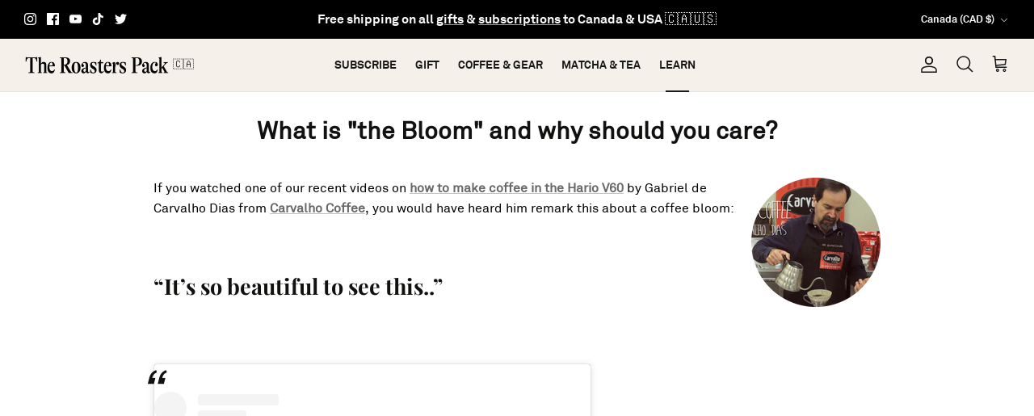

--- FILE ---
content_type: text/css
request_url: https://theroasterspack.com/cdn/shop/t/144/assets/custom_cart-drawer.css?v=129847424279802099501762382395
body_size: -276
content:
.progress-container{display:flex;flex-direction:column;justify-content:center;align-items:center;margin-top:3%}.progress-bar-container{width:80%;background-color:#37373680;height:12px;overflow:hidden;display:flex;justify-content:flex-start;align-items:center;border-radius:25px}#progress-bar-price{width:0;height:20px;background-color:#b0462a;transition:width .5s}.progress-text{grid-column:2;text-align:center}.progress-text p{margin-top:0;font-size:14px;margin-bottom:0!important;text-align:center}.progress-message{text-align:center;margin-bottom:0}#progress-second-message{overflow:hidden}.text-container{display:flex;justify-content:center;align-items:center;flex-direction:column;width:90%;margin-block:3%}.progress-continue{text-transform:uppercase}.progress-continue-shopping{color:#000;font-weight:700;text-align:center}.progress-continue-shopping:hover{color:#000;font-weight:700;text-decoration:underline;text-align:center}.free-shipping{font-weight:700}.coupon-description{font-size:14px;display:flex;justify-content:left;margin:3%}.coupon-description p{margin-top:0;font-size:14px;margin-bottom:0}.coupon-underline{color:#000;text-decoration:underline}.h4-style-font{font-family:Akkurat;font-weight:700}.collection-slider{color:#000}.product-detail-label{font-size:18px}@media (max-width: 767px){.cart-item__image{width:100px}.coupon-description p{margin-bottom:10px}}@media (min-width: 768px){.cart-item__image{width:150px;padding-inline-end:var(--column-gutter)}}
/*# sourceMappingURL=/cdn/shop/t/144/assets/custom_cart-drawer.css.map?v=129847424279802099501762382395 */


--- FILE ---
content_type: application/javascript
request_url: https://cdn.hyperspeed.me/script/theroasterspack.com/cdn/shop/t/144/assets/theme.js?v=63847989663100943081741540810
body_size: 39969
content:
!function($){var $=jQuery=$,cc={sections:[]};theme.cartNoteMonitor={load:function(e){e.on("change.themeCartNoteMonitor paste.themeCartNoteMonitor keyup.themeCartNoteMonitor",function(){theme.cartNoteMonitor.postUpdate($(this).val())})},unload:function(e){e.off(".themeCartNoteMonitor")},updateThrottleTimeoutId:-1,updateThrottleInterval:500,postUpdate:function(e){clearTimeout(theme.cartNoteMonitor.updateThrottleTimeoutId),theme.cartNoteMonitor.updateThrottleTimeoutId=setTimeout(function(){$.post(theme.routes.cart_url+"/update.js",{note:e},function(e){},"json")},theme.cartNoteMonitor.updateThrottleInterval)}},theme.Shopify={formatMoney:function(e,t){function i(e,t){return void 0===e?t:e}function n(e,t,n,o){if(t=i(t,2),n=i(n,","),o=i(o,"."),isNaN(e)||null==e)return 0;var a=(e=(e/100).toFixed(t)).split(".");return a[0].replace(/(\d)(?=(\d\d\d)+(?!\d))/g,"$1"+n)+(a[1]?o+a[1]:"")}"string"==typeof e&&(e=e.replace(".",""));var o="",a=/\{\{\s*(\w+)\s*\}\}/,s=t||this.money_format;switch(s.match(a)[1]){case"amount":o=n(e,2);break;case"amount_no_decimals":o=n(e,0);break;case"amount_with_comma_separator":o=n(e,2,".",",");break;case"amount_with_space_separator":o=n(e,2," ",",");break;case"amount_with_period_and_space_separator":o=n(e,2," ",".");break;case"amount_no_decimals_with_comma_separator":o=n(e,0,".",",");break;case"amount_no_decimals_with_space_separator":o=n(e,0," ","");break;case"amount_with_apostrophe_separator":o=n(e,2,"'",".");break;case"amount_with_decimal_separator":o=n(e,2,".",".")}return s.replace(a,o)},formatImage:function(e,t){return e?e.replace(/^(.*)\.([^\.]*)$/g,"$1_"+t+".$2"):""},Image:{imageSize:function(e){var t=e.match(/.+_((?:pico|icon|thumb|small|compact|medium|large|grande)|\d{1,4}x\d{0,4}|x\d{1,4})[_\.@]/);return null!==t?t[1]:null},getSizedImageUrl:function(e,t){if(null==t)return e;if("master"==t)return this.removeProtocol(e);var i=e.match(/\.(jpg|jpeg|gif|png|bmp|bitmap|tiff|tif)(\?v=\d+)?$/i);if(null!=i){var n=e.split(i[0]),o=i[0];return this.removeProtocol(n[0]+"_"+t+o)}return null},removeProtocol:function(e){return e.replace(/http(s)?:/,"")}}},theme.Disclosure=function(){var e="[data-disclosure-list]",t="[data-disclosure-toggle]",i="[data-disclosure-input]",n="[data-disclosure-option]",o="disclosure-list--visible";function a(e){this.$container=e,this.cache={},this._cacheSelectors(),this._connectOptions(),this._connectToggle(),this._onFocusOut()}return a.prototype=$.extend({},a.prototype,{_cacheSelectors:function(){this.cache={$disclosureList:this.$container.find(e),$disclosureToggle:this.$container.find(t),$disclosureInput:this.$container.find(i),$disclosureOptions:this.$container.find(n)}},_connectToggle:function(){this.cache.$disclosureToggle.on("click",(function(e){var t="true"===$(e.currentTarget).attr("aria-expanded");$(e.currentTarget).attr("aria-expanded",!t),this.cache.$disclosureList.toggleClass(o)}).bind(this))},_connectOptions:function(){this.cache.$disclosureOptions.on("click",(function(e){e.preventDefault(),this._submitForm($(e.currentTarget).data("value"))}).bind(this))},_onFocusOut:function(){this.cache.$disclosureToggle.on("focusout",(function(e){0===this.$container.has(e.relatedTarget).length&&this._hideList()}).bind(this)),this.cache.$disclosureList.on("focusout",(function(e){var t=$(e.currentTarget).has(e.relatedTarget).length>0;this.cache.$disclosureList.hasClass(o)&&!t&&this._hideList()}).bind(this)),this.$container.on("keyup",(function(e){27===e.which&&(this._hideList(),this.cache.$disclosureToggle.focus())}).bind(this)),this.bodyOnClick=(function(e){var t=this.$container.has(e.target).length>0;this.cache.$disclosureList.hasClass(o)&&!t&&this._hideList()}).bind(this),$("body").on("click",this.bodyOnClick)},_submitForm:function(e){this.cache.$disclosureInput.val(e),this.$container.parents("form").submit()},_hideList:function(){this.cache.$disclosureList.removeClass(o),this.cache.$disclosureToggle.attr("aria-expanded",!1)},unload:function(){$("body").off("click",this.bodyOnClick),this.cache.$disclosureOptions.off(),this.cache.$disclosureToggle.off(),this.cache.$disclosureList.off(),this.$container.off()}}),a}(),function(){function e(e,t){var i=-1,n=!1;return function(){clearTimeout(i),i=setTimeout(e,t),n||(e.call(),n=!0,setTimeout(function(){n=!1},t))}}var t=document.createEvent("Event");t.initEvent("throttled-scroll",!0,!0),window.addEventListener("scroll",e(function(){window.dispatchEvent(t)},200))}(),theme.debounce=function(e){var t,i=arguments.length>1&&void 0!==arguments[1]?arguments[1]:700,n=arguments.length>2?arguments[2]:void 0;return function(){var o=this,a=arguments,s=function(){t=null,n||e.apply(o,a)},r=n&&!t;clearTimeout(t),t=setTimeout(s,i),r&&e.apply(o,a)}},theme.Sections=new function(){var e=this;e._instances=[],e._deferredSectionTargets=[],e._sections=[],e._deferredLoadViewportExcess=300,e._deferredWatcherRunning=!1,e.init=function(){$(document).on("shopify:section:load",function(t){var i=e._themeSectionTargetFromShopifySectionTarget(t.target);i&&e.sectionLoad(i)}).on("shopify:section:unload",function(t){var i=e._themeSectionTargetFromShopifySectionTarget(t.target);i&&e.sectionUnload(i)}).on("shopify:section:reorder",function(t){var i=e._themeSectionTargetFromShopifySectionTarget(t.target);i&&e.sectionReorder(i)}),$(window).on("throttled-scroll.themeSectionDeferredLoader debouncedresize.themeSectionDeferredLoader",e._processDeferredSections),e._deferredWatcherRunning=!0},e.register=function(t,i,n){e._sections.push({type:t,section:i,afterSectionLoadCallback:n?n.afterLoad:null,afterSectionUnloadCallback:n?n.afterUnload:null}),$('[data-section-type="'+t+'"]').each(function(){Shopify.designMode||n&&!1===n.deferredLoad||!e._deferredWatcherRunning?e.sectionLoad(this):e.sectionDeferredLoad(this,n)})},e.sectionDeferredLoad=function(t,i){e._deferredSectionTargets.push({target:t,deferredLoadViewportExcess:i&&i.deferredLoadViewportExcess?i.deferredLoadViewportExcess:e._deferredLoadViewportExcess}),e._processDeferredSections(!0)},e._processDeferredSections=function(t){if(e._deferredSectionTargets.length)for(var i=$(window).scrollTop(),n=i+$(window).height(),o=!0===t?e._deferredSectionTargets.length-1:0,a=o;a<e._deferredSectionTargets.length;a++){var s=e._deferredSectionTargets[a].target,r=e._deferredSectionTargets[a].deferredLoadViewportExcess,l=$(s).offset().top-r,c=l>i&&l<n;if(!c){var d=l+$(s).outerHeight()+2*r;c=d>i&&d<n}(c||l<i&&d>n)&&(e.sectionLoad(s),e._deferredSectionTargets.splice(a,1),a--)}!0!==t&&0===e._deferredSectionTargets.length&&(e._deferredWatcherRunning=!1,$(window).off(".themeSectionDeferredLoader"))},e.sectionLoad=function(t){var t=t,i=e._sectionForTarget(t),n=!1;if(!1!==(n=i.section?i.section:i)){var o={target:t,section:n,$shopifySectionContainer:$(t).closest(".shopify-section"),thisContext:{functions:n.functions,registeredEventListeners:[]}};o.thisContext.registerEventListener=e._registerEventListener.bind(o.thisContext),e._instances.push(o),$(t).data("components")&&$(t).data("components").split(",").forEach(e=>{$(document).trigger("cc:component:load",[e,t])}),e._callSectionWith(n,"onSectionLoad",t,o.thisContext),e._callSectionWith(n,"afterSectionLoadCallback",t,o.thisContext),n.onSectionSelect&&o.$shopifySectionContainer.on("shopify:section:select",function(t){e._callSectionWith(n,"onSectionSelect",t.target,o.thisContext)}),n.onSectionDeselect&&o.$shopifySectionContainer.on("shopify:section:deselect",function(t){e._callSectionWith(n,"onSectionDeselect",t.target,o.thisContext)}),n.onBlockSelect&&$(t).on("shopify:block:select",function(t){e._callSectionWith(n,"onBlockSelect",t.target,o.thisContext)}),n.onBlockDeselect&&$(t).on("shopify:block:deselect",function(t){e._callSectionWith(n,"onBlockDeselect",t.target,o.thisContext)})}},e.sectionUnload=function(t){for(var i=e._sectionForTarget(t),n=-1,o=0;o<e._instances.length;o++)e._instances[o].target==t&&(n=o);if(n>-1){var a=e._instances[n];$(t).off("shopify:block:select shopify:block:deselect"),a.$shopifySectionContainer.off("shopify:section:select shopify:section:deselect"),e._callSectionWith(a.section,"onSectionUnload",t,a.thisContext),e._unloadRegisteredEventListeners(a.thisContext.registeredEventListeners),e._callSectionWith(i,"afterSectionUnloadCallback",t,a.thisContext),e._instances.splice(n),$(t).data("components")&&$(t).data("components").split(",").forEach(e=>{$(document).trigger("cc:component:unload",[e,t])})}else for(var o=0;o<e._deferredSectionTargets.length;o++)if(e._deferredSectionTargets[o].target==t){e._deferredSectionTargets[o].splice(o,1);break}},e.sectionReorder=function(t){for(var i=-1,n=0;n<e._instances.length;n++)e._instances[n].target==t&&(i=n);if(i>-1){var o=e._instances[i];e._callSectionWith(o.section,"onSectionReorder",t,o.thisContext)}},e._registerEventListener=function(e,t,i){e.addEventListener(t,i),this.registeredEventListeners.push({element:e,eventType:t,callback:i})},e._unloadRegisteredEventListeners=function(e){e.forEach(e=>{e.element.removeEventListener(e.eventType,e.callback)})},e._callSectionWith=function(e,t,i,n){if("function"==typeof e[t])try{n?e[t].bind(n)(i):e[t](i)}catch(e){var o=i.dataset.sectionType;console.warn("Theme warning: '".concat(t,"' failed for section '").concat(o,"'")),console.debug(i,e)}},e._themeSectionTargetFromShopifySectionTarget=function(e){var t=$("[data-section-type]:first",e);return t.length>0&&t[0]},e._sectionForTarget=function(t){for(var i=$(t).attr("data-section-type"),n=0;n<e._sections.length;n++)if(e._sections[n].type==i)return e._sections[n];return!1},e._sectionAlreadyRegistered=function(t){for(var i=0;i<e._sections.length;i++)if(e._sections[i].type==t)return!0;return!1}},theme.scriptsLoaded={},theme.loadScriptOnce=function(e,t,i,n){if(typeof theme.scriptsLoaded[e]>"u"){theme.scriptsLoaded[e]=[];var o=document.createElement("script");o.src=e,(n||i)&&(o.async=!1),i&&i(),"function"==typeof t&&(theme.scriptsLoaded[e].push(t),o.readyState?o.onreadystatechange=(function(){if("loaded"==o.readyState||"complete"==o.readyState){o.onreadystatechange=null;for(var e=0;e<theme.scriptsLoaded[this].length;e++)theme.scriptsLoaded[this][e]();theme.scriptsLoaded[this]=!0}}).bind(e):o.onload=(function(){for(var e=0;e<theme.scriptsLoaded[this].length;e++)theme.scriptsLoaded[this][e]();theme.scriptsLoaded[this]=!0}).bind(e));var a=document.getElementsByTagName("script")[0];return a.parentNode.insertBefore(o,a),!0}if("object"!=typeof theme.scriptsLoaded[e]||"function"!=typeof t)return"function"==typeof t&&t(),!1;theme.scriptsLoaded[e].push(t)},theme.loadStyleOnce=function(e){var t=e.replace(/^https?:/,"");if(!document.querySelector('link[href="'+encodeURI(t)+'"]')){var i=document.createElement("link");i.href=t,i.rel="stylesheet",i.type="text/css";var n=document.getElementsByTagName("link")[0];n.parentNode.insertBefore(i,n)}},theme.showQuickPopup=function(e,t){var i=$('<div class="simple-popup"/>'),n=t.offset();i.html(e).css({left:n.left,top:n.top}).hide(),$("body").append(i),i.css({marginTop:-i.outerHeight()-10,marginLeft:-(i.outerWidth()-t.outerWidth())/2}),i.fadeIn(200).delay(3500).fadeOut(400,function(){$(this).remove()})};class ccComponent{constructor(e){var t=arguments.length>1&&void 0!==arguments[1]?arguments[1]:".cc-".concat(e),i=this;this.instances=[],$(document).on("cc:component:load",function(n,o,a){o===e&&$(a).find("".concat(t,":not(.cc-initialized)")).each(function(){i.init(this)})}),$(document).on("cc:component:unload",function(n,o,a){o===e&&$(a).find(t).each(function(){i.destroy(this)})}),$(t).each(function(){i.init(this)})}init(e){$(e).addClass("cc-initialized")}destroy(e){$(e).removeClass("cc-initialized")}registerInstance(e,t){this.instances.push({container:e,instance:t})}destroyInstance(e){this.instances=this.instances.filter(t=>{if(t.container===e)return"function"==typeof t.instance.destroy&&t.instance.destroy(),t.container!==e})}}theme.createTemplateVariableEncoder=function(){return{utilityElement:document.createElement("div"),values:{},add:function(e,t,i){switch(i){case"attribute":this.utilityElement.innerHTML="",this.utilityElement.setAttribute("util",t),this.values[e]=this.utilityElement.outerHTML.match(/util="([^"]*)"/)[1];break;case"html":this.utilityElement.innerText=t,this.values[e]=this.utilityElement.innerHTML;break;case"raw":this.values[e]=t;break;default:throw"Type '".concat(i,"' not handled")}}}},theme.suffixIds=function(e,t){var i=["aria-describedby","aria-controls"];t="-"+t,e.querySelectorAll("[id]").forEach(n=>{var o=n.id,a=o+t;n.id=a,i.forEach(t=>{e.querySelectorAll("[".concat(t,'="').concat(o,'"]')).forEach(e=>{e.setAttribute(t,a)})})})},theme.renderUnitPrice=function(e,t,i){if(!e||!t)return"";var n='<div class="unit-price">';n+='<span class="unit-price__price theme-money">'.concat(theme.Shopify.formatMoney(e,i),"</span>"),n+='<span class="unit-price__separator">'.concat(theme.strings.products_product_unit_price_separator,"</span>");var o=t.reference_unit;return 1!=t.reference_value&&(o=t.reference_value+o),n+='<span class="unit-price__unit">'.concat(o,"</span>"),n+="</div>"};class ccPopup{constructor(e,t){this.$container=e,this.namespace=t,this.cssClasses={visible:"cc-popup--visible",bodyNoScroll:"cc-popup-no-scroll",bodyNoScrollPadRight:"cc-popup-no-scroll-pad-right"}}open(e){if(this.$container.data("freeze-scroll")){clearTimeout(theme.ccPopupRemoveScrollFreezeTimeoutId),$("body").addClass(this.cssClasses.bodyNoScroll);var t=document.createElement("div");t.className="popup-scrollbar-measure",document.body.appendChild(t);var i=t.getBoundingClientRect().width-t.clientWidth;document.body.removeChild(t),i>0&&$("body").css("padding-right",i+"px").addClass(this.cssClasses.bodyNoScrollPadRight)}this.$container.addClass(this.cssClasses.visible),this.previouslyActiveElement=document.activeElement,setTimeout(()=>{this.$container.find(".cc-popup-close")[0].focus()},500),$(window).on("keydown"+this.namespace,e=>{27===e.keyCode&&this.close()}),e&&e()}close(e){if(this.$container.removeClass(this.cssClasses.visible),this.previouslyActiveElement&&$(this.previouslyActiveElement).focus(),$(window).off("keydown"+this.namespace),0===$("."+this.cssClasses.visible).filter(()=>this.$container.data("freeze-scroll")).length){var t=500,i=this.$container.find(".cc-popup-modal");i.length&&(t=parseFloat(getComputedStyle(i[0]).transitionDuration))&&t>0&&(t*=1e3),theme.ccPopupRemoveScrollFreezeTimeoutId=setTimeout(()=>{$("body").removeClass(this.cssClasses.bodyNoScroll).removeClass(this.cssClasses.bodyNoScrollPadRight).css("padding-right","0")},t)}e&&e()}}(()=>{theme.initAnimateOnScroll=function(){if(document.body.classList.contains("cc-animate-enabled")&&window.innerWidth>=768){var e="u">typeof document.body.dataset.ccAnimateTimeout?document.body.dataset.ccAnimateTimeout:200;if("IntersectionObserver"in window){var t=new IntersectionObserver((t,i)=>{t.forEach(t=>{t.isIntersecting&&!t.target.classList.contains("cc-animate-complete")&&(setTimeout(()=>{t.target.classList.add("-in","cc-animate-complete")},e),setTimeout(()=>{t.target.classList.remove("data-cc-animate"),t.target.style.transitionDuration=null,t.target.style.transitionDelay=null},5e3),i.unobserve(t.target))})});document.querySelectorAll("[data-cc-animate]:not(.cc-animate-init)").forEach(e=>{e.dataset.ccAnimateDelay&&(e.style.transitionDelay=e.dataset.ccAnimateDelay),e.dataset.ccAnimateDuration&&(e.style.transitionDuration=e.dataset.ccAnimateDuration),e.dataset.ccAnimate&&e.classList.add(e.dataset.ccAnimate),e.classList.add("cc-animate-init"),t.observe(e)})}else for(var i=document.querySelectorAll("[data-cc-animate]:not(.cc-animate-init)"),n=0;n<i.length;n++)i[n].classList.add("-in","cc-animate-complete")}},theme.initAnimateOnScroll(),document.addEventListener("shopify:section:load",()=>{setTimeout(theme.initAnimateOnScroll,100)});try{window.matchMedia("(min-width: 768px)").addEventListener("change",e=>{e.matches&&setTimeout(theme.initAnimateOnScroll,100)})}catch{}})();class AccordionInstance{constructor(e){this.accordion=e,this.itemClass=".cc-accordion-item",this.titleClass=".cc-accordion-item__title",this.panelClass=".cc-accordion-item__panel",this.allowMultiOpen="true"===this.accordion.dataset.allowMultiOpen,this.allowMultiOpen||(this.activeItem=this.accordion.querySelector("".concat(this.itemClass,"[open]"))),this.bindEvents()}static addPanelHeight(e){e.style.height="".concat(e.scrollHeight,"px")}static removePanelHeight(e){e.getAttribute("style"),e.removeAttribute("style")}open(e,t){if(t.style.height="0",e.open=!0,AccordionInstance.addPanelHeight(t),setTimeout(()=>{e.classList.add("is-open")},10),!this.allowMultiOpen){if(this.activeItem&&this.activeItem!==e){var i=this.activeItem.querySelector(this.panelClass);this.close(this.activeItem,i)}this.activeItem=e}}close(e,t){AccordionInstance.addPanelHeight(t),e.classList.remove("is-open"),e.classList.add("is-closing"),this.activeItem===e&&(this.activeItem=null),setTimeout(()=>{t.style.height="0"},10)}handleClick(e){var t=e.target.closest(this.titleClass);if(t){e.preventDefault();var i=t.parentNode,n=t.nextElementSibling;i.open?this.close(i,n):this.open(i,n)}}handleTransition(e){if(e.target.matches(this.panelClass)){var t=e.target,i=t.parentNode;i.classList.contains("is-closing")&&(i.classList.remove("is-closing"),i.open=!1),AccordionInstance.removePanelHeight(t)}}bindEvents(){this.clickHandler=this.handleClick.bind(this),this.transitionHandler=this.handleTransition.bind(this),this.accordion.addEventListener("click",this.clickHandler),this.accordion.addEventListener("transitionend",this.transitionHandler)}destroy(){this.accordion.removeEventListener("click",this.clickHandler),this.accordion.removeEventListener("transitionend",this.transitionHandler)}}class Accordion extends ccComponent{constructor(){var e=arguments.length>0&&void 0!==arguments[0]?arguments[0]:"accordion",t=arguments.length>1&&void 0!==arguments[1]?arguments[1]:".cc-".concat(e);super(e,t)}init(e){super.init(e),this.registerInstance(e,new AccordionInstance(e))}destroy(e){this.destroyInstance(e),super.destroy(e)}}new Accordion;class CustomSelectInstance{constructor(e){this.el=e,this.button=e.querySelector(".cc-select__btn"),this.listbox=e.querySelector(".cc-select__listbox"),this.options=e.querySelectorAll(".cc-select__option"),this.selectedOption=e.querySelector('[aria-selected="true"]'),this.nativeSelect=document.getElementById("".concat(e.id,"-native")),this.swatches="swatch"in this.options[this.options.length-1].dataset,this.focusedClass="is-focused",this.searchString="",this.listboxOpen=!1,this.selectedOption||(this.selectedOption=this.listbox.firstElementChild),this.bindEvents(),this.setButtonWidth()}bindEvents(){this.el.addEventListener("keydown",this.handleKeydown.bind(this)),this.el.addEventListener("selectOption",this.handleSelectOption.bind(this)),this.button.addEventListener("mousedown",this.handleMousedown.bind(this))}addListboxOpenEvents(){this.mouseoverHandler=this.handleMouseover.bind(this),this.mouseleaveHandler=this.handleMouseleave.bind(this),this.clickHandler=this.handleClick.bind(this),this.blurHandler=this.handleBlur.bind(this),this.listbox.addEventListener("mouseover",this.mouseoverHandler),this.listbox.addEventListener("mouseleave",this.mouseleaveHandler),this.listbox.addEventListener("click",this.clickHandler),this.listbox.addEventListener("blur",this.blurHandler)}removeListboxOpenEvents(){this.listbox.removeEventListener("mouseover",this.mouseoverHandler),this.listbox.removeEventListener("mouseleave",this.mouseleaveHandler),this.listbox.removeEventListener("click",this.clickHandler),this.listbox.removeEventListener("blur",this.blurHandler)}handleKeydown(e){this.listboxOpen?this.handleKeyboardNav(e):("ArrowUp"===e.key||"ArrowDown"===e.key||" "===e.key)&&(e.preventDefault(),this.showListbox())}handleMousedown(e){this.listboxOpen||0!==e.button||this.showListbox()}handleMouseover(e){e.target.matches("li")&&this.focusOption(e.target)}handleMouseleave(){this.focusOption(this.selectedOption)}handleClick(e){e.target.matches(".js-option")&&this.selectOption(e.target)}handleBlur(){this.listboxOpen&&this.hideListbox()}handleKeyboardNav(e){var t;switch("Tab"===e.key&&e.preventDefault(),e.key){case"ArrowUp":case"ArrowDown":e.preventDefault(),(t="ArrowUp"===e.key?this.focusedOption.previousElementSibling:this.focusedOption.nextElementSibling)&&!t.classList.contains("is-disabled")&&this.focusOption(t);break;case"Enter":case" ":e.preventDefault(),this.selectOption(this.focusedOption);break;case"Escape":e.preventDefault(),this.hideListbox();break;default:(t=this.findOption(e.key))&&this.focusOption(t)}}setButtonWidth(){var e=e=>{var t=getComputedStyle(e);return parseFloat(t.paddingLeft)+parseFloat(t.paddingRight)},t=e(this.button),i=e(this.selectedOption),n=this.button.offsetWidth-this.button.clientWidth,o=Math.ceil(this.selectedOption.getBoundingClientRect().width);this.button.style.width="".concat(o-i+t+n,"px")}showListbox(){this.listbox.hidden=!1,this.listboxOpen=!0,this.el.classList.add("is-open"),this.button.setAttribute("aria-expanded","true"),this.listbox.setAttribute("aria-hidden","false"),setTimeout(()=>{this.focusOption(this.selectedOption),this.listbox.focus(),this.addListboxOpenEvents()},10)}hideListbox(){this.listboxOpen&&(this.listbox.hidden=!0,this.listboxOpen=!1,this.el.classList.remove("is-open"),this.button.setAttribute("aria-expanded","false"),this.listbox.setAttribute("aria-hidden","true"),this.focusedOption&&(this.focusedOption.classList.remove(this.focusedClass),this.focusedOption=null),this.button.focus(),this.removeListboxOpenEvents())}findOption(e){return this.searchString+=e,this.searchTimer&&clearTimeout(this.searchTimer),this.searchTimer=setTimeout(()=>{this.searchString=""},500),[...this.options].find(e=>e.innerText.toLowerCase().includes(this.searchString)&&!e.classList.contains("is-disabled"))}focusOption(e){if(this.focusedOption&&this.focusedOption.classList.remove(this.focusedClass),this.focusedOption=e,this.focusedOption.classList.add(this.focusedClass),this.listbox.scrollHeight>this.listbox.clientHeight){var t=this.listbox.clientHeight+this.listbox.scrollTop,i=e.offsetTop+e.offsetHeight;i>t?this.listbox.scrollTop=i-this.listbox.clientHeight:e.offsetTop<this.listbox.scrollTop&&(this.listbox.scrollTop=e.offsetTop)}}handleSelectOption(e){var t=[...this.options].find(t=>t.dataset.value===e.detail.value);t&&this.selectOption(t)}selectOption(e){if(e!==this.selectedOption){if(e.setAttribute("aria-selected","true"),this.selectedOption.setAttribute("aria-selected","false"),this.swatches&&(e.dataset.swatch?this.button.dataset.swatch=e.dataset.swatch:this.button.removeAttribute("data-swatch")),this.button.firstChild.textContent=e.firstElementChild.textContent,this.listbox.setAttribute("aria-activedescendant",e.id),this.selectedOption=document.getElementById(e.id),this.nativeSelect)this.nativeSelect.value=e.dataset.value,this.nativeSelect.dispatchEvent(new Event("change",{bubbles:!0}));else{var t={selectedValue:e.dataset.value};this.el.dispatchEvent(new CustomEvent("change",{bubbles:!0,detail:t}))}}this.hideListbox()}}class CustomSelect extends ccComponent{constructor(){var e=arguments.length>0&&void 0!==arguments[0]?arguments[0]:"custom-select",t=arguments.length>1&&void 0!==arguments[1]?arguments[1]:".cc-select";super(e,t)}init(e){super.init(e),this.registerInstance(e,new CustomSelectInstance(e))}destroy(e){this.destroyInstance(e),super.destroy(e)}}new CustomSelect;class ModalInstance{constructor(e){this.container=e,this.size=e.dataset.ccModalSize||"medium",this.contentElement=document.querySelector(e.dataset.ccModalContentelement),this.container.addEventListener("click",this.handleClick.bind(this)),"true"===e.dataset.ccModalLaunch&&setTimeout(this.open.bind(this),10)}handleClick(e){e.preventDefault(),this.open(),this.opener=e.target}open(){var e=theme.createTemplateVariableEncoder();e.add("size",this.size,"attribute"),e.add("content",this.contentElement.innerHTML,"raw"),e.add("button_close_label",theme.strings.general_accessibility_labels_close,"attribute"),e.add("button_close_icon",theme.icons.close,"raw");var t=`
      <div class="cc-modal-window cc-modal-window--pre-reveal cc-modal-window--size-`.concat(e.values.size,`">
        <div class="cc-modal-window__background"></div>
        <div class="cc-modal-window__foreground" role="dialog" aria-modal="true">
          <div class="cc-modal-window__content-container">
            <button class="cc-modal-window__close" aria-label="`).concat(e.values.button_close_label,'">').concat(e.values.button_close_icon,`</button>
            <div class="cc-modal-window__content">`).concat(e.values.content,`</div>
          </div>
        </div>
      </div>
    `),i=document.createRange().createContextualFragment(t);document.body.appendChild(i),document.body.classList.add("cc-modal-visible"),this.modalElement=document.body.lastElementChild,this.modalElement.querySelector(".cc-modal-window__background").addEventListener("click",this.close.bind(this)),this.modalElement.querySelector(".cc-modal-window__close").addEventListener("click",this.close.bind(this)),setTimeout(()=>{this.modalElement.classList.remove("cc-modal-window--pre-reveal"),this.modalElement.querySelector(".cc-modal-window__close").focus()},10)}close(){this.modalElement.classList.add("cc-modal-window--closing"),document.querySelector(".cc-modal-window:not(.cc-modal-window--closing)")||document.body.classList.remove("cc-modal-visible"),this.opener&&setTimeout(()=>{this.opener.focus()},10),setTimeout((function(){this.remove()}).bind(this.modalElement),5e3)}}class Modal extends ccComponent{constructor(){var e=arguments.length>0&&void 0!==arguments[0]?arguments[0]:"modal",t=arguments.length>1&&void 0!==arguments[1]?arguments[1]:".cc-".concat(e);super(e,t)}init(e){super.init(e),this.registerInstance(e,new ModalInstance(e))}destroy(e){this.destroyInstance(e),super.destroy(e)}}new Modal;class PriceRangeInstance{constructor(e){this.container=e,this.selectors={inputMin:".cc-price-range__input--min",inputMax:".cc-price-range__input--max",control:".cc-price-range__control",controlMin:".cc-price-range__control--min",controlMax:".cc-price-range__control--max",bar:".cc-price-range__bar",activeBar:".cc-price-range__bar-active"},this.controls={min:{barControl:e.querySelector(this.selectors.controlMin),input:e.querySelector(this.selectors.inputMin)},max:{barControl:e.querySelector(this.selectors.controlMax),input:e.querySelector(this.selectors.inputMax)}},this.controls.min.value=parseInt(""===this.controls.min.input.value?this.controls.min.input.placeholder:this.controls.min.input.value),this.controls.max.value=parseInt(""===this.controls.max.input.value?this.controls.max.input.placeholder:this.controls.max.input.value),this.valueMin=this.controls.min.input.min,this.valueMax=this.controls.min.input.max,this.valueRange=this.valueMax-this.valueMin,[this.controls.min,this.controls.max].forEach(e=>{e.barControl.setAttribute("aria-valuemin",this.valueMin),e.barControl.setAttribute("aria-valuemax",this.valueMax),e.barControl.setAttribute("tabindex",0)}),this.controls.min.barControl.setAttribute("aria-valuenow",this.controls.min.value),this.controls.max.barControl.setAttribute("aria-valuenow",this.controls.max.value),this.bar=e.querySelector(this.selectors.bar),this.activeBar=e.querySelector(this.selectors.activeBar),this.inDrag=!1,this.rtl=document.querySelector("html[dir=rtl]"),this.bindEvents(),this.render()}getPxToValueRatio(){var e=this.bar.clientWidth/(this.valueMax-this.valueMin);return this.rtl?-e:e}getPcToValueRatio(){return 100/(this.valueMax-this.valueMin)}setActiveControlValue(e){isNaN(parseInt(e))||(this.activeControl===this.controls.min?(""===e&&(e=this.valueMin),e=Math.min(e=Math.max(this.valueMin,e),this.controls.max.value)):(""===e&&(e=this.valueMax),e=Math.max(e=Math.min(this.valueMax,e),this.controls.min.value)),this.activeControl.value=Math.round(e),this.activeControl.input.value!=this.activeControl.value&&(this.activeControl.value==this.activeControl.input.placeholder?this.activeControl.input.value="":this.activeControl.input.value=this.activeControl.value,this.activeControl.input.dispatchEvent(new CustomEvent("change",{bubbles:!0,cancelable:!1,detail:{sender:"theme:component:price_range"}}))),this.activeControl.barControl.setAttribute("aria-valuenow",this.activeControl.value))}render(){this.drawControl(this.controls.min),this.drawControl(this.controls.max),this.drawActiveBar()}drawControl(e){var t=(e.value-this.valueMin)*this.getPcToValueRatio()+"%";this.rtl?e.barControl.style.right=t:e.barControl.style.left=t}drawActiveBar(){var e=(this.controls.min.value-this.valueMin)*this.getPcToValueRatio()+"%",t=(this.valueMax-this.controls.max.value)*this.getPcToValueRatio()+"%";this.rtl?(this.activeBar.style.left=t,this.activeBar.style.right=e):(this.activeBar.style.left=e,this.activeBar.style.right=t)}handleControlTouchStart(e){e.preventDefault(),this.startDrag(e.target,e.touches[0].clientX),this.boundControlTouchMoveEvent=this.handleControlTouchMove.bind(this),this.boundControlTouchEndEvent=this.handleControlTouchEnd.bind(this),window.addEventListener("touchmove",this.boundControlTouchMoveEvent),window.addEventListener("touchend",this.boundControlTouchEndEvent)}handleControlTouchMove(e){this.moveDrag(e.touches[0].clientX)}handleControlTouchEnd(e){e.preventDefault(),window.removeEventListener("touchmove",this.boundControlTouchMoveEvent),window.removeEventListener("touchend",this.boundControlTouchEndEvent),this.stopDrag()}handleControlMouseDown(e){e.preventDefault(),this.startDrag(e.target,e.clientX),this.boundControlMouseMoveEvent=this.handleControlMouseMove.bind(this),this.boundControlMouseUpEvent=this.handleControlMouseUp.bind(this),window.addEventListener("mousemove",this.boundControlMouseMoveEvent),window.addEventListener("mouseup",this.boundControlMouseUpEvent)}handleControlMouseMove(e){this.moveDrag(e.clientX)}handleControlMouseUp(e){e.preventDefault(),window.removeEventListener("mousemove",this.boundControlMouseMoveEvent),window.removeEventListener("mouseup",this.boundControlMouseUpEvent),this.stopDrag()}startDrag(e,t){this.controls.min.barControl===e?this.activeControl=this.controls.min:this.activeControl=this.controls.max,this.dragStartX=t,this.dragStartValue=this.activeControl.value,this.inDrag=!0}moveDrag(e){if(this.inDrag){var t=this.dragStartValue+(e-this.dragStartX)/this.getPxToValueRatio();this.setActiveControlValue(t),this.render()}}stopDrag(){this.inDrag=!1}handleControlKeyDown(e){"ArrowRight"===e.key?this.incrementControlFromKeypress(e.target,10):"ArrowLeft"===e.key&&this.incrementControlFromKeypress(e.target,-10)}incrementControlFromKeypress(e,t){this.controls.min.barControl===e?this.activeControl=this.controls.min:this.activeControl=this.controls.max,this.setActiveControlValue(this.activeControl.value+t/this.getPxToValueRatio()),this.render()}handleInputChange(e){e.target.value=e.target.value.replace(/\D/g,""),e.detail&&"theme:component:price_range"==e.detail.sender||(this.controls.min.input===e.target?this.activeControl=this.controls.min:this.activeControl=this.controls.max,this.setActiveControlValue(e.target.value),this.render())}handleInputKeyup(e){setTimeout((function(){this.value=this.value.replace(/\D/g,"")}).bind(e.target),10)}bindEvents(){[this.controls.min,this.controls.max].forEach(e=>{e.barControl.addEventListener("touchstart",this.handleControlTouchStart.bind(this)),e.barControl.addEventListener("mousedown",this.handleControlMouseDown.bind(this)),e.barControl.addEventListener("keydown",this.handleControlKeyDown.bind(this)),e.input.addEventListener("change",this.handleInputChange.bind(this)),e.input.addEventListener("keyup",this.handleInputKeyup.bind(this))})}destroy(){}}class PriceRange extends ccComponent{constructor(){var e=arguments.length>0&&void 0!==arguments[0]?arguments[0]:"price-range",t=arguments.length>1&&void 0!==arguments[1]?arguments[1]:".cc-".concat(e);super(e,t)}init(e){super.init(e),this.registerInstance(e,new PriceRangeInstance(e))}destroy(e){this.destroyInstance(e),super.destroy(e)}}new PriceRange,theme.VideoManager=new function(){var e=this;e.videos={incrementor:0,videoData:{}},e._loadYoutubeVideos=function(t){$('.video-container[data-video-type="youtube"]:not(.video--init)',t).each(function(){$(this).addClass("video--init"),e.videos.incrementor++;var t="theme-yt-video-"+e.videos.incrementor;$(this).data("video-container-id",t);var i=$(this).data("video-autoplay"),n=$(this).data("video-loop"),o=$(this).data("video-id"),a=$(this).hasClass("video-container--background"),s=new URLSearchParams("iv_load_policy=3&modestbranding=1&rel=0&showinfo=0&enablejsapi=1&playslinline=1");s.append("origin",location.origin),s.append("playlist",o),s.append("loop",n?1:0),s.append("autoplay",0),s.append("controls",a?0:1);var r=e.videos.incrementor;s.append("widgetid",r);var l="https://www.youtube.com/embed/"+o+"?"+s.toString(),c=$('<iframe class="video-container__video-element" frameborder="0" allowfullscreen="1" allow="accelerometer; autoplay; clipboard-write; encrypted-media; gyroscope; picture-in-picture">').attr({id:t,width:640,height:360,tabindex:a?"-1":null}).appendTo($(".video-container__video",this));e.videos.videoData[t]={type:"yt",id:t,container:this,mute:()=>c[0].contentWindow.postMessage('{"event":"command","func":"mute","args":""}',"*"),play:()=>c[0].contentWindow.postMessage('{"event":"command","func":"playVideo","args":""}',"*"),pause:()=>c[0].contentWindow.postMessage('{"event":"command","func":"pauseVideo","args":""}',"*"),stop:()=>c[0].contentWindow.postMessage('{"event":"command","func":"stopVideo","args":""}',"*"),seekTo:e=>c[0].contentWindow.postMessage('{"event":"command","func":"seekTo","args":['.concat(e,",true]}"),"*"),videoElement:c[0],isBackgroundVideo:a,establishedYTComms:!1},i&&c.on("load",()=>setTimeout(()=>{window.addEventListener("message",i=>{if("https://www.youtube.com"===i.origin&&i.data&&"string"==typeof i.data){var o=JSON.parse(i.data);"initialDelivery"===o.event&&o.info&&o.info.duration&&(e.videos.videoData[t].duration=o.info.duration),"infoDelivery"===o.event&&"widget"===o.channel&&o.id===r&&(e.videos.videoData[t].establishedYTComms=!0,o.info&&1===o.info.playerState&&$(this).addClass("video-container--playing"),n&&o.info&&o.info.currentTime>e.videos.videoData[t].duration-1&&e.videos.videoData[t].seekTo(0))}}),c[0].contentWindow.postMessage('{"event":"listening","id":'.concat(r,',"channel":"widget"}'),"*"),e.videos.videoData[t].mute(),e.videos.videoData[t].play(),setTimeout(()=>{e.videos.videoData[t].establishedYTComms||$(this).addClass("video-container--playing")},2e3)},100)),a&&(c.attr("tabindex","-1"),e._initBackgroundVideo(e.videos.videoData[t]),e.addYTPageshowListenerHack()),c.attr("src",l),fetch("https://www.youtube.com/oembed?format=json&url="+encodeURIComponent($(this).data("video-url"))).then(e=>{if(!e.ok)throw Error("HTTP error! Status: ".concat(e.status));return e.json()}).then(i=>{i.width&&i.height&&(c.attr({width:i.width,height:i.height}),e.videos.videoData[t].assessBackgroundVideo&&e.videos.videoData[t].assessBackgroundVideo())})})},e._loadVimeoVideos=function(t){$('.video-container[data-video-type="vimeo"]:not(.video--init)',t).each(function(){$(this).addClass("video--init"),e.videos.incrementor++;var t="theme-vi-video-"+e.videos.incrementor;$(this).data("video-container-id",t);var i=$(this).data("video-autoplay"),n=$(this).data("video-loop"),o=$(this).data("video-id"),a=$(this).hasClass("video-container--background"),s=new URLSearchParams;i&&s.append("muted",1),n&&s.append("loop",1),a&&s.append("controls",0);var r="https://player.vimeo.com/video/"+o+"?"+s.toString(),l=$('<iframe class="video-container__video-element" frameborder="0" allowfullscreen="1" allow="accelerometer; autoplay; clipboard-write; encrypted-media; gyroscope; picture-in-picture">').attr({id:t,width:640,height:360,tabindex:a?"-1":null}).appendTo($(".video-container__video",this));e.videos.videoData[t]={type:"vimeo",id:t,container:this,play:()=>l[0].contentWindow.postMessage('{"method":"play"}',"*"),pause:()=>l[0].contentWindow.postMessage('{"method":"pause"}',"*"),videoElement:l[0],isBackgroundVideo:a,establishedVimeoComms:!1},i&&l.on("load",()=>setTimeout(()=>{window.addEventListener("message",i=>{if("https://player.vimeo.com"===i.origin&&i.source===l[0].contentWindow&&i.data){var n=i.data;"string"==typeof n&&(n=JSON.parse(n)),("ping"===n.method||"playing"===n.event)&&(e.videos.videoData[t].establishedVimeoComms=!0),"playing"===n.event&&$(this).addClass("video-container--playing")}}),l[0].contentWindow.postMessage({method:"addEventListener",value:"playing"},"*"),l[0].contentWindow.postMessage({method:"appendVideoMetadata",value:location.origin},"*"),l[0].contentWindow.postMessage({method:"ping"},"*"),e.videos.videoData[t].play(),setTimeout(()=>{e.videos.videoData[t].establishedVimeoComms||$(this).addClass("video-container--playing")},2e3)},100)),a&&(l.attr("tabindex","-1"),e._initBackgroundVideo(e.videos.videoData[t])),l.attr("src",r),fetch("https://vimeo.com/api/oembed.json?url="+encodeURIComponent($(this).data("video-url"))).then(e=>{if(!e.ok)throw Error("HTTP error! Status: ".concat(e.status));return e.json()}).then(i=>{i.width&&i.height&&(l.attr({width:i.width,height:i.height}),e.videos.videoData[t].assessBackgroundVideo&&e.videos.videoData[t].assessBackgroundVideo())})})},e._loadMp4Videos=function(t){$('.video-container[data-video-type="mp4"]:not(.video--init)',t).addClass("video--init").each(function(){e.videos.incrementor++;var i="theme-mp-video-"+e.videos.incrementor,n=$(this);$(this).data("video-container-id",i);var o=$('<div class="video-container__video-element">').attr("id",i).appendTo($(".video-container__video",this)),a=$(this).data("video-autoplay"),s=$(this).hasClass("video-container--background"),r=$('<video playsinline preload="auto">');if($(this).data("video-loop")&&r.attr("loop","loop"),r.on("click mouseenter",()=>r.attr("controls","controls")),a&&(r.attr({autoplay:"autoplay",muted:"muted"}),r[0].muted=!0,r.one("loadeddata",function(){this.play(),n.addClass("video-container--playing")})),$(this).data("video-url")&&r.attr("src",$(this).data("video-url")),$(this).data("video-sources"))for(var l=$(this).data("video-sources").split("|"),c=0;c<l.length;c++){var[d,h,u]=l[c].split(" ");"m3u8"===d&&$(this).data("video-loop")||$("<source>").attr({src:u,type:h}).appendTo(r)}r.appendTo(o);var m=e.videos.videoData[i]={type:"mp4",element:r[0],play:()=>r[0].play(),pause:()=>r[0].pause(),isBackgroundVideo:s};s&&(r.attr("tabindex","-1"),a&&t.addEventListener("click",m.play,{once:!0}))})},e._initBackgroundVideo=function(e){e.container.classList.contains("video-container--background")&&(e.assessBackgroundVideo=(function(){var e=this.offsetWidth,t=this.offsetHeight,i=e/t,n=this.querySelector("iframe"),o=parseFloat(n.width)/parseFloat(n.height),a=this.querySelector(".video-container__video"),s=75;if(i>o){var r=e/o+2*s;a.style.marginTop=(t-r)/2-s+"px",a.style.marginInlineStart="",a.style.height=r+2*s+"px",a.style.width=""}else{var l=t+2*s,c=l*o;a.style.marginTop=-s+"px",a.style.marginInlineStart=(e-c)/2+"px",a.style.height=l+"px",a.style.width=c+"px"}}).bind(e.container),e.assessBackgroundVideo(),$(window).on("debouncedresize."+e.id,e.assessBackgroundVideo),e.container.addEventListener("click",e.play,{once:!0}))},e._unloadVideos=function(t){for(var i in e.videos.videoData){var n=e.videos.videoData[i];if($(t).find(n.container).length){delete e.videos.videoData[i];return}}},this.onSectionLoad=function(t){$(".video-container[data-video-url]:not([data-video-type])").each(function(){var e=$(this).data("video-url");e.indexOf(".mp4")>-1&&$(this).attr("data-video-type","mp4"),e.indexOf("vimeo.com")>-1&&($(this).attr("data-video-type","vimeo"),$(this).attr("data-video-id",e.split("?")[0].split("/").pop())),(e.indexOf("youtu.be")>-1||e.indexOf("youtube.com")>-1)&&($(this).attr("data-video-type","youtube"),e.indexOf("v=")>-1?$(this).attr("data-video-id",e.split("v=").pop().split("&")[0]):$(this).attr("data-video-id",e.split("?")[0].split("/").pop()))}),e._loadYoutubeVideos(t),e._loadVimeoVideos(t),e._loadMp4Videos(t),$(".video-container__play",t).on("click",function(t){t.preventDefault();var i=$(this).closest(".video-container");i.addClass("video-container--playing"),i.trigger("cc:video:play");var n=i.data("video-container-id");e.videos.videoData[n].play()}),$(".video-container__stop",t).on("click",function(t){t.preventDefault();var i=$(this).closest(".video-container");i.removeClass("video-container--playing"),i.trigger("cc:video:stop");var n=i.data("video-container-id");e.videos.videoData[n].pause()})},this.onSectionUnload=function(t){$(".video-container__play, .video-container__stop",t).off("click"),$(window).off("."+$(".video-container").data("video-container-id")),$(window).off("debouncedresize.video-manager-resize"),e._unloadVideos(t),$(t).trigger("cc:video:stop")},e.addYTPageshowListenerHack=function(){e.pageshowListenerAdded||(e.pageshowListenerAdded=!0,window.addEventListener("pageshow",t=>{t.persisted&&Object.keys(e.videos.videoData).filter(t=>"yt"===e.videos.videoData[t].type&&e.videos.videoData[t].isBackgroundVideo).forEach(t=>{e.videos.videoData[t].stop(),e.videos.videoData[t].play()})}))}},cc.sections.push({name:"video",section:theme.VideoManager}),theme.MapSection=new function(){var e=this;e.config={zoom:14,styles:{default:[],silver:[{elementType:"geometry",stylers:[{color:"#f5f5f5"}]},{elementType:"labels.icon",stylers:[{visibility:"off"}]},{elementType:"labels.text.fill",stylers:[{color:"#616161"}]},{elementType:"labels.text.stroke",stylers:[{color:"#f5f5f5"}]},{featureType:"administrative.land_parcel",elementType:"labels.text.fill",stylers:[{color:"#bdbdbd"}]},{featureType:"poi",elementType:"geometry",stylers:[{color:"#eeeeee"}]},{featureType:"poi",elementType:"labels.text.fill",stylers:[{color:"#757575"}]},{featureType:"poi.park",elementType:"geometry",stylers:[{color:"#e5e5e5"}]},{featureType:"poi.park",elementType:"labels.text.fill",stylers:[{color:"#9e9e9e"}]},{featureType:"road",elementType:"geometry",stylers:[{color:"#ffffff"}]},{featureType:"road.arterial",elementType:"labels.text.fill",stylers:[{color:"#757575"}]},{featureType:"road.highway",elementType:"geometry",stylers:[{color:"#dadada"}]},{featureType:"road.highway",elementType:"labels.text.fill",stylers:[{color:"#616161"}]},{featureType:"road.local",elementType:"labels.text.fill",stylers:[{color:"#9e9e9e"}]},{featureType:"transit.line",elementType:"geometry",stylers:[{color:"#e5e5e5"}]},{featureType:"transit.station",elementType:"geometry",stylers:[{color:"#eeeeee"}]},{featureType:"water",elementType:"geometry",stylers:[{color:"#c9c9c9"}]},{featureType:"water",elementType:"labels.text.fill",stylers:[{color:"#9e9e9e"}]}],retro:[{elementType:"geometry",stylers:[{color:"#ebe3cd"}]},{elementType:"labels.text.fill",stylers:[{color:"#523735"}]},{elementType:"labels.text.stroke",stylers:[{color:"#f5f1e6"}]},{featureType:"administrative",elementType:"geometry.stroke",stylers:[{color:"#c9b2a6"}]},{featureType:"administrative.land_parcel",elementType:"geometry.stroke",stylers:[{color:"#dcd2be"}]},{featureType:"administrative.land_parcel",elementType:"labels.text.fill",stylers:[{color:"#ae9e90"}]},{featureType:"landscape.natural",elementType:"geometry",stylers:[{color:"#dfd2ae"}]},{featureType:"poi",elementType:"geometry",stylers:[{color:"#dfd2ae"}]},{featureType:"poi",elementType:"labels.text.fill",stylers:[{color:"#93817c"}]},{featureType:"poi.park",elementType:"geometry.fill",stylers:[{color:"#a5b076"}]},{featureType:"poi.park",elementType:"labels.text.fill",stylers:[{color:"#447530"}]},{featureType:"road",elementType:"geometry",stylers:[{color:"#f5f1e6"}]},{featureType:"road.arterial",elementType:"geometry",stylers:[{color:"#fdfcf8"}]},{featureType:"road.highway",elementType:"geometry",stylers:[{color:"#f8c967"}]},{featureType:"road.highway",elementType:"geometry.stroke",stylers:[{color:"#e9bc62"}]},{featureType:"road.highway.controlled_access",elementType:"geometry",stylers:[{color:"#e98d58"}]},{featureType:"road.highway.controlled_access",elementType:"geometry.stroke",stylers:[{color:"#db8555"}]},{featureType:"road.local",elementType:"labels.text.fill",stylers:[{color:"#806b63"}]},{featureType:"transit.line",elementType:"geometry",stylers:[{color:"#dfd2ae"}]},{featureType:"transit.line",elementType:"labels.text.fill",stylers:[{color:"#8f7d77"}]},{featureType:"transit.line",elementType:"labels.text.stroke",stylers:[{color:"#ebe3cd"}]},{featureType:"transit.station",elementType:"geometry",stylers:[{color:"#dfd2ae"}]},{featureType:"water",elementType:"geometry.fill",stylers:[{color:"#b9d3c2"}]},{featureType:"water",elementType:"labels.text.fill",stylers:[{color:"#92998d"}]}],dark:[{elementType:"geometry",stylers:[{color:"#212121"}]},{elementType:"labels.icon",stylers:[{visibility:"off"}]},{elementType:"labels.text.fill",stylers:[{color:"#757575"}]},{elementType:"labels.text.stroke",stylers:[{color:"#212121"}]},{featureType:"administrative",elementType:"geometry",stylers:[{color:"#757575"}]},{featureType:"administrative.country",elementType:"labels.text.fill",stylers:[{color:"#9e9e9e"}]},{featureType:"administrative.land_parcel",stylers:[{visibility:"off"}]},{featureType:"administrative.locality",elementType:"labels.text.fill",stylers:[{color:"#bdbdbd"}]},{featureType:"poi",elementType:"labels.text.fill",stylers:[{color:"#757575"}]},{featureType:"poi.park",elementType:"geometry",stylers:[{color:"#181818"}]},{featureType:"poi.park",elementType:"labels.text.fill",stylers:[{color:"#616161"}]},{featureType:"poi.park",elementType:"labels.text.stroke",stylers:[{color:"#1b1b1b"}]},{featureType:"road",elementType:"geometry.fill",stylers:[{color:"#2c2c2c"}]},{featureType:"road",elementType:"labels.text.fill",stylers:[{color:"#8a8a8a"}]},{featureType:"road.arterial",elementType:"geometry",stylers:[{color:"#373737"}]},{featureType:"road.highway",elementType:"geometry",stylers:[{color:"#3c3c3c"}]},{featureType:"road.highway.controlled_access",elementType:"geometry",stylers:[{color:"#4e4e4e"}]},{featureType:"road.local",elementType:"labels.text.fill",stylers:[{color:"#616161"}]},{featureType:"transit",elementType:"labels.text.fill",stylers:[{color:"#757575"}]},{featureType:"water",elementType:"geometry",stylers:[{color:"#000000"}]},{featureType:"water",elementType:"labels.text.fill",stylers:[{color:"#3d3d3d"}]}],night:[{elementType:"geometry",stylers:[{color:"#242f3e"}]},{elementType:"labels.text.fill",stylers:[{color:"#746855"}]},{elementType:"labels.text.stroke",stylers:[{color:"#242f3e"}]},{featureType:"administrative.locality",elementType:"labels.text.fill",stylers:[{color:"#d59563"}]},{featureType:"poi",elementType:"labels.text.fill",stylers:[{color:"#d59563"}]},{featureType:"poi.park",elementType:"geometry",stylers:[{color:"#263c3f"}]},{featureType:"poi.park",elementType:"labels.text.fill",stylers:[{color:"#6b9a76"}]},{featureType:"road",elementType:"geometry",stylers:[{color:"#38414e"}]},{featureType:"road",elementType:"geometry.stroke",stylers:[{color:"#212a37"}]},{featureType:"road",elementType:"labels.text.fill",stylers:[{color:"#9ca5b3"}]},{featureType:"road.highway",elementType:"geometry",stylers:[{color:"#746855"}]},{featureType:"road.highway",elementType:"geometry.stroke",stylers:[{color:"#1f2835"}]},{featureType:"road.highway",elementType:"labels.text.fill",stylers:[{color:"#f3d19c"}]},{featureType:"transit",elementType:"geometry",stylers:[{color:"#2f3948"}]},{featureType:"transit.station",elementType:"labels.text.fill",stylers:[{color:"#d59563"}]},{featureType:"water",elementType:"geometry",stylers:[{color:"#17263c"}]},{featureType:"water",elementType:"labels.text.fill",stylers:[{color:"#515c6d"}]},{featureType:"water",elementType:"labels.text.stroke",stylers:[{color:"#17263c"}]}],aubergine:[{elementType:"geometry",stylers:[{color:"#1d2c4d"}]},{elementType:"labels.text.fill",stylers:[{color:"#8ec3b9"}]},{elementType:"labels.text.stroke",stylers:[{color:"#1a3646"}]},{featureType:"administrative.country",elementType:"geometry.stroke",stylers:[{color:"#4b6878"}]},{featureType:"administrative.land_parcel",elementType:"labels.text.fill",stylers:[{color:"#64779e"}]},{featureType:"administrative.province",elementType:"geometry.stroke",stylers:[{color:"#4b6878"}]},{featureType:"landscape.man_made",elementType:"geometry.stroke",stylers:[{color:"#334e87"}]},{featureType:"landscape.natural",elementType:"geometry",stylers:[{color:"#023e58"}]},{featureType:"poi",elementType:"geometry",stylers:[{color:"#283d6a"}]},{featureType:"poi",elementType:"labels.text.fill",stylers:[{color:"#6f9ba5"}]},{featureType:"poi",elementType:"labels.text.stroke",stylers:[{color:"#1d2c4d"}]},{featureType:"poi.park",elementType:"geometry.fill",stylers:[{color:"#023e58"}]},{featureType:"poi.park",elementType:"labels.text.fill",stylers:[{color:"#3C7680"}]},{featureType:"road",elementType:"geometry",stylers:[{color:"#304a7d"}]},{featureType:"road",elementType:"labels.text.fill",stylers:[{color:"#98a5be"}]},{featureType:"road",elementType:"labels.text.stroke",stylers:[{color:"#1d2c4d"}]},{featureType:"road.highway",elementType:"geometry",stylers:[{color:"#2c6675"}]},{featureType:"road.highway",elementType:"geometry.stroke",stylers:[{color:"#255763"}]},{featureType:"road.highway",elementType:"labels.text.fill",stylers:[{color:"#b0d5ce"}]},{featureType:"road.highway",elementType:"labels.text.stroke",stylers:[{color:"#023e58"}]},{featureType:"transit",elementType:"labels.text.fill",stylers:[{color:"#98a5be"}]},{featureType:"transit",elementType:"labels.text.stroke",stylers:[{color:"#1d2c4d"}]},{featureType:"transit.line",elementType:"geometry.fill",stylers:[{color:"#283d6a"}]},{featureType:"transit.station",elementType:"geometry",stylers:[{color:"#3a4762"}]},{featureType:"water",elementType:"geometry",stylers:[{color:"#0e1626"}]},{featureType:"water",elementType:"labels.text.fill",stylers:[{color:"#4e6d70"}]}]}},e.apiStatus=null,this.geolocate=function(e){var t=$.Deferred(),i=new google.maps.Geocoder,n=e.data("address-setting");return i.geocode({address:n},function(e,i){i!==google.maps.GeocoderStatus.OK&&t.reject(i),t.resolve(e)}),t},this.createMap=function(t){var i=$(".map-section__map-container",t);return e.geolocate(i).then((function(n){var o={zoom:e.config.zoom,styles:e.config.styles[$(t).data("map-style")],center:n[0].geometry.location,scrollwheel:!1,disableDoubleClickZoom:!0,disableDefaultUI:!0,zoomControl:!i.data("hide-zoom")};e.map=new google.maps.Map(i[0],o),e.center=e.map.getCenter(),new google.maps.Marker({map:e.map,position:e.center,clickable:!1}),google.maps.event.addDomListener(window,"resize",function(){google.maps.event.trigger(e.map,"resize"),e.map.setCenter(e.center)})}).bind(this)).fail(function(){var e;switch(status){case"ZERO_RESULTS":e=theme.strings.addressNoResults;break;case"OVER_QUERY_LIMIT":e=theme.strings.addressQueryLimit;break;default:e=theme.strings.addressError}if(Shopify.designMode){var t=i.parents(".map-section");t.addClass("page-width map-section--load-error"),t.find(".map-section__wrapper").html('<div class="errors text-center">'+e+"</div>")}})},this.onSectionLoad=function(t){var i=$(t);window.gm_authFailure=function(){Shopify.designMode&&(i.addClass("page-width map-section--load-error"),i.find(".map-section__wrapper").html('<div class="errors text-center">'+theme.strings.authError+"</div>"))};var n=i.data("api-key");"string"!=typeof n||""===n||theme.loadScriptOnce("https://maps.googleapis.com/maps/api/js?key="+n,function(){e.createMap(i)})},this.onSectionUnload=function(t){"u">typeof window.google&&"u">typeof google.maps&&google.maps.event.clearListeners(e.map,"resize")}},cc.sections.push({name:"map",section:theme.MapSection}),theme.FaqHeader=new function(){this.onSectionLoad=function(e){this.namespace=theme.namespaceFromSection(e),this.container=e,this.classNames={questionContainerInactive:"faq-search-item-inactive",sectionWithIndexStatus:"section-faq-header--with-index"},this.searchInput=this.container.querySelector(".faq-search__input"),this.searchInput&&(this.registerEventListener(this.searchInput,"change",this.functions.performSearch.bind(this)),this.registerEventListener(this.searchInput,"keyup",this.functions.performSearch.bind(this)),this.registerEventListener(this.searchInput,"paste",this.functions.performSearch.bind(this))),this.functions.debouncedBuildIndex=theme.debounce(this.functions.buildIndex.bind(this),50),this.registerEventListener(document,"theme:faq-header-update",this.functions.debouncedBuildIndex),this.functions.debouncedBuildIndex(),this.container.querySelector(".faq-index")&&(this.registerEventListener(this.container,"click",this.functions.handleIndexClick.bind(this)),this.container.closest(".section-faq-header").classList.add(this.classNames.sectionWithIndexStatus),this.functions.resizeIndex.call(this),this.registerEventListener(window,"resize",theme.debounce(this.functions.resizeIndex.bind(this),250)))},this.onSectionReorder=function(e){this.functions.debouncedBuildIndex()},this.functions={buildIndex:function(){var e=this.container.closest(".section-faq-header"),t=this.container.querySelector(".faq-index__item-container");t&&t.querySelectorAll(".faq-index-item").forEach(e=>{e.parentNode.removeChild(e)}),this.linkedCollapsibleTabs=[],this.linkedQuestionContainers=[],this.linkedContent=[];for(var i=e;i.nextElementSibling&&i.nextElementSibling.classList.contains("section-collapsible-tabs");)if(i=i.nextElementSibling,this.linkedCollapsibleTabs.push(i),i.querySelectorAll(".collapsible-tabs__tab").forEach(e=>this.linkedQuestionContainers.push(e)),i.querySelectorAll(".collapsible-tabs__content").forEach(e=>this.linkedContent.push(e)),t){var n=i.querySelector(".collapsible-tabs__heading");if(n){var o=theme.createTemplateVariableEncoder();o.add("title_id",n.id,"attribute"),o.add("title",n.innerHTML,"raw");var a=`
              <div class="faq-index-item">
                <a class="faq-index-item__link" href="#`.concat(o.values.title_id,'">').concat(o.values.title,`</a>
              </div>`),s=document.createRange().createContextualFragment(a);t.appendChild(s)}}t&&this.functions.resizeIndex.call(this)},resizeIndex:function(){for(var e=this.container.querySelector(".faq-index__sticky-container"),t=this.container.closest(".section-faq-header"),i=t;i.nextElementSibling&&i.nextElementSibling.classList.contains("section-collapsible-tabs");)i=i.nextElementSibling;var n=e.getBoundingClientRect(),o=i.getBoundingClientRect();e.style.height=o.bottom-n.top+"px"},performSearch:function(){setTimeout(()=>{var e=this.searchInput.value.split(" "),t=[];e.forEach(e=>{e.length>0&&t.push(e.toLowerCase())}),this.linkedQuestionContainers.forEach(e=>{if(t.length){var i=!1,n=e.textContent.toLowerCase();t.forEach(e=>{n.indexOf(e)>=0&&(i=!0)}),i?e.classList.remove(this.classNames.questionContainerInactive):e.classList.add(this.classNames.questionContainerInactive)}else e.classList.remove(this.classNames.questionContainerInactive)}),this.linkedContent.forEach(e=>{t.length?e.classList.add(this.classNames.questionContainerInactive):e.classList.remove(this.classNames.questionContainerInactive)})},10)},handleIndexClick:function(e){if(e.target.classList.contains("faq-index-item__link")){e.preventDefault();var t=e.target.href.split("#")[1],i=document.getElementById(t).getBoundingClientRect().top+window.pageYOffset-50,n=getComputedStyle(document.documentElement).getPropertyValue("--theme-sticky-header-height");n&&(i-=parseInt(n)),window.scrollTo({top:i,behavior:"smooth"})}}}},cc.sections.push({name:"faq-header",section:theme.FaqHeader,deferredLoad:!1}),theme.CollapsibleTabs=new function(){this.onSectionLoad=function(e){this.functions.notifyFaqHeaderOfChange()},this.onSectionReorder=function(e){this.functions.notifyFaqHeaderOfChange()},this.onSectionUnload=function(e){this.functions.notifyFaqHeaderOfChange()},this.functions={notifyFaqHeaderOfChange:function(){document.dispatchEvent(new CustomEvent("theme:faq-header-update",{bubbles:!0,cancelable:!1}))}}},cc.sections.push({name:"collapsible-tabs",section:theme.CollapsibleTabs,deferredLoad:!1}),theme.StoreAvailability=function(e){var t="store-availability-loading",i="store-availability-initialized",n="cc-location";this.onSectionLoad=function(e){this.namespace=theme.namespaceFromSection(e),this.$container=$(e),this.productId=this.$container.data("store-availability-container"),this.sectionUrl=this.$container.data("section-url"),this.$modal,this.$container.addClass(i),this.transitionDurationMS=1e3*parseFloat(getComputedStyle(e).transitionDuration),this.removeFixedHeightTimeout=-1,$(window).on("cc-variant-updated".concat(this.namespace).concat(this.productId),(e,t)=>{t.product.id===this.productId&&this.functions.updateContent.bind(this)(t.variant?t.variant.id:null,t.product.title,this.$container.data("has-only-default-variant"),t.variant&&"u">typeof t.variant.available)}),this.$container.data("single-variant-id")&&this.functions.updateContent.bind(this)(this.$container.data("single-variant-id"),this.$container.data("single-variant-product-title"),this.$container.data("has-only-default-variant"),this.$container.data("single-variant-product-available"))},this.onSectionUnload=function(){$(window).off("cc-variant-updated".concat(this.namespace).concat(this.productId)),this.$container.off("click"),this.$modal&&this.$modal.off("click")},this.functions={getUserLocation:function(){return new Promise((e,t)=>{var i;sessionStorage[n]&&(i=JSON.parse(sessionStorage[n])),i?e(i):navigator.geolocation?navigator.geolocation.getCurrentPosition(function(t){var i={latitude:t.coords.latitude,longitude:t.coords.longitude};fetch("/localization.json",{method:"PUT",headers:{"Content-Type":"application/json"},body:JSON.stringify(i)}),sessionStorage[n]=JSON.stringify(i),e(i)},function(){e(!1)},{maximumAge:36e5,timeout:5e3}):e(!1)})},getAvailableStores:function(e,t){return $.get(this.sectionUrl.replace("VARIANT_ID",e),t)},calculateDistance:function(e,t,i){var n=Math.PI/180,o="metric"===i?6378.14:3959,a=e.latitude*n,s=e.longitude*n,r=t.latitude*n,l=Math.pow(Math.sin((a-r)/2),2)+Math.cos(a)*Math.cos(r)*Math.pow(Math.sin((s-t.longitude*n)/2),2);return 2*Math.atan2(Math.sqrt(l),Math.sqrt(1-l))*o},updateLocationDistances:function(e){var t=this.$modal.find("[data-unit-system]").data("unit-system"),i=this;this.$modal.find('[data-distance="false"]').each(function(){var n={latitude:parseFloat($(this).data("latitude")),longitude:parseFloat($(this).data("longitude"))};if(n.latitude&&n.longitude){var o=i.functions.calculateDistance(e,n,t).toFixed(1);$(this).html(o),setTimeout(()=>{$(this).closest(".store-availability-list__location__distance").addClass("-in")},0)}$(this).attr("data-distance","true")})},updateContent:function(e,i,n,o){this.$container.off("click","[data-store-availability-modal-open]"),this.$container.off("click"+this.namespace,".cc-popup-close, .cc-popup-background"),$(".store-availabilities-modal").remove(),o?(this.$container.addClass(t),this.transitionDurationMS>0&&this.$container.css("height",this.$container.outerHeight()+"px")):(this.$container.addClass(t),this.transitionDurationMS>0&&this.$container.css("height","0px")),o&&this.functions.getAvailableStores.call(this,e,o=>{if(o.trim().length>0&&!o.includes("NO_PICKUP")){this.$container.html(o),this.$container.html(this.$container.children().first().html()),this.$container.find("[data-store-availability-modal-product-title]").html(i),n&&this.$container.find(".store-availabilities-modal__variant-title").remove(),this.$container.find(".cc-popup").appendTo("body"),this.$modal=$("body").find(".store-availabilities-modal");var a=new ccPopup(this.$modal,this.namespace);if(this.$container.on("click","[data-store-availability-modal-open]",()=>(a.open(),this.functions.getUserLocation().then(t=>{t&&this.$modal.find('[data-distance="false"]').length&&this.functions.getAvailableStores.call(this,e,e=>{this.$modal.find(".store-availabilities-list").html($(e).find(".store-availabilities-list").html()),this.functions.updateLocationDistances.bind(this)(t)})}),!1)),this.$modal.on("click"+this.namespace,".cc-popup-close, .cc-popup-background",()=>{a.close()}),this.$container.removeClass(t),this.transitionDurationMS>0){var s=this.$container.find(".store-availability-container").outerHeight();this.$container.css("height",s>0?s+"px":""),clearTimeout(this.removeFixedHeightTimeout),this.removeFixedHeightTimeout=setTimeout(()=>{this.$container.css("height","")},this.transitionDurationMS)}}})}},this.onSectionLoad(e)},cc.sections.push({name:"store-availability",section:theme.StoreAvailability}),theme.Popup=new function(){var e="cc-theme-popup-dismissed";this.onSectionLoad=function(t){this.namespace=theme.namespaceFromSection(t),this.$container=$(t),this.popup=new ccPopup(this.$container,this.namespace);var i=this.$container.data("dismiss-for-days"),n=this.$container.data("delay-seconds"),o=!0,a=this.$container.data("test-mode"),s=window.localStorage.getItem(e);s&&(new Date().getTime()-s)/864e5<i&&(o=!1),this.$container.find(".cc-popup-form__response").length&&(o=!0,n=1,this.$container.find(".cc-popup-form__response--success").length&&this.functions.popupSetAsDismissed.call(this)),document.querySelector(".shopify-challenge__container")&&(o=!1),(o||a)&&setTimeout(()=>{this.popup.open()},1e3*n),this.$container.on("click"+this.namespace,".cc-popup-close, .cc-popup-background",()=>{this.popup.close(()=>{this.functions.popupSetAsDismissed.call(this)})})},this.onSectionSelect=function(){this.popup.open()},this.functions={popupSetAsDismissed:function(){window.localStorage.setItem(e,new Date().getTime())}},this.onSectionUnload=function(){this.$container.off(this.namespace)}},cc.sections.push({name:"newsletter-popup",section:theme.Popup}),theme.owlCarouselEventList="to.owl.carousel next.owl.carousel prev.owl.carousel destroy.owl.carousel initialized.owl.carousel resized.owl.carousel refreshed.owl.carousel",theme.beforeCarouselLoadEventBlockFix=function(e){$(e).on(theme.owlCarouselEventList,function(e){e.stopPropagation()})},theme.beforeCarouselUnloadEventBlockFix=function(e){$(e).off(theme.owlCarouselEventList)},theme.loadCarousels=function(e){return $(".carousel",e).each(function(){var e=$(this);function t(){var t=0;return e.find(e.hasClass("owl-loaded")?".owl-item:not(.cloned)":".product-block").each(function(){t+=$(this).outerWidth(!0)}),t}e.closest(".collection-slider").on("click.themeCarousel",".prev, .next",function(e){e.preventDefault();var t=$(this).closest(".collection-slider").find(".owl-carousel").data("owl.carousel");$(this).hasClass("prev")?t.prev():t.next()});var i,n,o=e.hasClass("carousel--fixed-grid-mode")||!$(this).closest(".container--no-max").length;if(o){e.addClass("carousel--fixed-grid-mode");var a=parseInt(e[0].className.match(/per-row-(.)/)[1]),s=!1;e[0].className.indexOf("carousel--per-row-")>-1&&(s=parseInt(e[0].className.match(/carousel--per-row-(.)/)[1])),i={margin:0,loop:!1,autoWidth:!1,items:5,center:!1,nav:!1,dots:!1,responsive:{0:{items:s||(a<4?1:2)},480:{items:s||Math.min(2,a-2)},767:{items:s||a-1},1e3:{items:s||a}}}}else i={margin:0,loop:n=t()>e.width(),autoWidth:!0,items:Math.min(e.children().length,8),center:!0,nav:!1,dots:!1};i.rtl=!!document.querySelector("html[dir=rtl]"),function(){e.find("[data-src]").each(function(){$(this).attr("data-src-temp",$(this).attr("data-src")).removeAttr("data-src")}),theme.beforeCarouselLoadEventBlockFix(e),e.on("initialized.owl.carousel",function(){e.find("[data-src-temp]").each(function(){$(this).attr("data-src",$(this).attr("data-src-temp")).removeAttr("data-src-temp")}),e.find('.product-block__image--primary .lazyload--manual, .product-block__image--secondary[data-image-index="1"] .lazyload--manual, .product-block-options__item.lazyload--manual').removeClass("lazyload--manual").addClass("lazyload"),theme.ProductBlockManager.loadImages(e.closest("[data-section-type]")),setTimeout(function(){e.data("owl.carousel").invalidate("width"),e.trigger("refresh.owl.carousel")},10)}),e.on("initialized.owl.carousel resized.owl.carousel",function(a){if(!o&&"resized"==a.type){var s=t()>e.width();if(s!=n){i.loop=s,n=s,$(a.target).data("owl.carousel").destroy(),$(a.target).owlCarousel(i);return}}setTimeout(function(){var t=e.find(".owl-stage").width()>e.width();if(t){var i=0;e.find(".owl-item").each(function(){i+=$(this).outerWidth(!0)+1}),e.find(".owl-stage").css({}).removeClass("owl-stage--items-fit")}else e.find(".owl-stage").addClass("owl-stage--items-fit").css({});e.closest(".collection-slider").find(".prev, .next").toggleClass("owl-btn-disabled",!t)},10)}),theme.carouselInputIncrementer=theme.carouselInputIncrementer||0,e.on("refreshed.owl.carousel",function(){$(".owl-item",this).removeAttr("aria-hidden"),$(".owl-item.cloned",this).attr("aria-hidden","true").each(function(){theme.carouselInputIncrementer++;var e="_"+theme.carouselInputIncrementer;$(this).find("form[id]:not([data-id-altered]), :input[id]:not([data-id-altered])").each(function(){$(this).attr("id",$(this).attr("id")+e)}).attr("data-id-altered",!0),$(this).find("label[for]:not([data-id-altered])").each(function(){$(this).attr("for",$(this).attr("for")+e)}).attr("data-id-altered",!0)})}).addClass("owl-carousel").owlCarousel(i)}()})},theme.unloadCarousels=function(e){$(".collection-slider",e).off(".themeCarousel"),$(".slick-slider",e).slick("unslick"),theme.beforeCarouselUnloadEventBlockFix($(".owl-carousel",e)),$(".owl-carousel",e).each(function(){$(this).data("owl.carousel").destroy()})},theme.icons={left:'<svg fill="#000000" height="24" viewBox="0 0 24 24" width="24" xmlns="http://www.w3.org/2000/svg"><title>'+theme.strings.icon_labels_left+'</title><path d="M0 0h24v24H0z" fill="none"/><path d="M20 11H7.83l5.59-5.59L12 4l-8 8 8 8 1.41-1.41L7.83 13H20v-2z"/></svg>',right:'<svg fill="#000000" height="24" viewBox="0 0 24 24" width="24" xmlns="http://www.w3.org/2000/svg"><title>'+theme.strings.icon_labels_right+'</title><path d="M0 0h24v24H0z" fill="none"/><path d="M12 4l-1.41 1.41L16.17 11H4v2h12.17l-5.58 5.59L12 20l8-8z"/></svg>',close:'<svg xmlns="http://www.w3.org/2000/svg" width="24" height="24" viewBox="0 0 24 24" fill="none" stroke="currentColor" stroke-width="1.5" stroke-linecap="round" stroke-linejoin="round" class="feather feather-x"><title>'+theme.strings.icon_labels_close+'</title><line x1="18" y1="6" x2="6" y2="18"></line><line x1="6" y1="6" x2="18" y2="18"></line></svg>',chevronLeft:'<svg xmlns="http://www.w3.org/2000/svg" width="24" height="24" viewBox="0 0 24 24" fill="none" stroke="currentColor" stroke-width="1.5" stroke-linecap="round" stroke-linejoin="round" class="feather feather-chevron-left ltr-icon"><title>'+theme.strings.icon_labels_left+'</title><polyline points="15 18 9 12 15 6"></polyline></svg>',chevronRight:'<svg xmlns="http://www.w3.org/2000/svg" width="24" height="24" viewBox="0 0 24 24" fill="none" stroke="currentColor" stroke-width="1.5" stroke-linecap="round" stroke-linejoin="round" class="feather feather-chevron-right ltr-icon"><title>'+theme.strings.icon_labels_right+'</title><polyline points="9 18 15 12 9 6"></polyline></svg>',chevronDown:'<svg fill="#000000" height="24" viewBox="0 0 24 24" width="24" xmlns="http://www.w3.org/2000/svg"><title>'+theme.strings.icon_labels_down+'</title><path d="M7.41 7.84L12 12.42l4.59-4.58L18 9.25l-6 6-6-6z"/><path d="M0-.75h24v24H0z" fill="none"/></svg>',tick:'<svg fill="#000000" height="24" viewBox="0 0 24 24" width="24" xmlns="http://www.w3.org/2000/svg"><path d="M0 0h24v24H0z" fill="none"/><path d="M9 16.17L4.83 12l-1.42 1.41L9 19 21 7l-1.41-1.41z"/></svg>',label:'<svg xmlns="http://www.w3.org/2000/svg" width="24" height="24" viewBox="0 0 24 24" fill="none" stroke="currentColor" stroke-width="1.5" stroke-linecap="round" stroke-linejoin="round" class="feather feather-tag"><title>Label</title><path d="M20.59 13.41l-7.17 7.17a2 2 0 0 1-2.83 0L2 12V2h10l8.59 8.59a2 2 0 0 1 0 2.82z"></path><line x1="7" y1="7" x2="7" y2="7"></line></svg>'};try{theme.Shopify.features=JSON.parse(document.documentElement.querySelector("#shopify-features").textContent)}catch(e){theme.Shopify.features={}}if(theme.namespaceFromSection=function(e){return[".",$(e).data("section-type"),$(e).data("section-id")].join("")},theme.toggleLinkDropdownButton=function(e){e.stopPropagation();var t=$(e.currentTarget),i="false"==t.attr("aria-expanded");t.attr("aria-expanded",i),t.css("width",t.outerWidth()+"px");var n=null,o=t.next();t.closest(".link-dropdown").hasClass("link-dropdown--left-aligned")||(i?(n=o.outerWidth(),document.querySelector("html[dir=rtl]")?n+=parseInt(o.css("left")):n+=parseInt(o.css("right")),n-=parseInt(o.find(".link-dropdown__link:first").css("padding-inline-start"))):n=parseInt(t.css("padding-inline-end"))+t.find(".link-dropdown__button-text").width()+1,setTimeout(function(){t.css("width",n+"px")},10))},theme.awakenImagesFromSlumber=function(e){e.find(".lazyload--manual:not(.lazyload)").addClass("lazyload")},theme.measureTextInsideElement=function(e,t){theme.measureTextInsideElementCanvas=theme.measureTextInsideElementCanvas||document.createElement("canvas");var i=theme.measureTextInsideElementCanvas.getContext("2d"),n=getComputedStyle(t).font;return i.font=n,i.measureText(e)},theme.avoidUnecessaryOrphans=function(e){if(theme.settings.avoid_orphans){var t=e.innerText.split(" ");if(t.length>=4&&t[t.length-1].length+t[t.length-2].length<20){var i=e.innerHTML;if(0>i.indexOf('<span class="orphan-join">')){var n=(i=i.replace(/<[^>]*?>/g,e=>e.replace(/ /g,"ΩΩ"))).split(" "),o=n.pop();if(theme.measureTextInsideElement(n[n.length-1].replace(/<[^>]*?>/g,"")+" "+o.replace(/<[^>]*?>/g,""),e).width>e.clientWidth)return;i=(i=n.join(" ")+'<span class="orphan-join"> </span>'+o).replace(/ΩΩ/g," "),e.innerHTML=i}}}},theme.stickyHeaderHeight=function(){var e=getComputedStyle(document.documentElement).getPropertyValue("--theme-sticky-header-height");return e&&parseInt(e)||0},theme.getOffsetTopFromDoc=e=>e?theme.getOffsetTopFromDoc(e.offsetParent)+e.offsetTop:0,theme.getScrollParent=function(e){var t=e instanceof HTMLElement&&window.getComputedStyle(e).overflowY,i="visible"!==t&&"hidden"!==t;return e?i&&e.scrollHeight>e.clientHeight?e:theme.getScrollParent(e.parentNode)||document.scrollingElement||window:null},theme.scrollToRevealElement=function(e){var t=theme.getScrollParent(e),i=t===window?window.scrollY:t.scrollTop,n=t===window?window.innerHeight:t.clientHeight,o=theme.getOffsetTopFromDoc(e),a=o+e.offsetHeight,s=i+theme.stickyHeaderHeight(),r=i+n-50;(o<s||a>r)&&t.scrollTo({top:o-100-theme.stickyHeaderHeight(),left:0,behavior:"smooth"})},theme.getEmptyOptionSelectors=function(e){var t=[];return e.find('[data-selector-type="dropdown"].option-selector').each(function(){$(this).find('[aria-selected="true"]').filter(function(){return this.dataset&&this.dataset.value}).length||t.push(this)}),e.find('[data-selector-type="listed"].option-selector').each(function(){$(this).find("input:checked").length||t.push(this)}),t},theme.validateProductForm=function(e){if(e.find(".option-selector--empty").removeClass("option-selector--empty").find(".label__prefix").remove(),e.find(".original-selector").val())return!!theme.OptionManager.getCurrentVariantData(e).available;var t=theme.getEmptyOptionSelectors(e);return t.length&&(t.forEach(e=>{e.classList.add("option-selector--empty");var t=document.createElement("span");t.innerText=theme.strings.products_product_pick_a+" ",t.className="label__prefix",e.querySelector(".label").prepend(t)}),theme.scrollToRevealElement(t[0]),e.addClass("product-form--validation-started")),!1},theme.pauseAllMedia=function(e){(!e||e.videos)&&(document.querySelectorAll(".js-youtube").forEach(e=>{e.contentWindow.postMessage('{"event":"command","func":"pauseVideo","args":""}',"*")}),document.querySelectorAll(".js-vimeo").forEach(e=>{e.contentWindow.postMessage('{"method":"pause"}',"*")}),document.querySelectorAll("video").forEach(e=>e.pause())),(!e||e.models)&&document.querySelectorAll("product-model").forEach(e=>{e.modelViewerUI&&e.modelViewerUI.pause()})},theme.suffixIds=(e,t)=>{for(var i=["id","for","aria-describedby","aria-controls"],n=function(n){e.querySelectorAll("[".concat(i[n],"]")).forEach(e=>e.setAttribute(i[n],e.getAttribute(i[n])+t))},o=0;o<i.length;o++)n(o)},theme.addDelegateEventListener=function(e,t,i,n){var o=arguments.length>4&&void 0!==arguments[4]?arguments[4]:null,a=t=>{var o=t.target.closest(i);o&&e.contains(o)&&n.call(o,t,o)};e.addEventListener(t,a,o)},theme.hideAndRemove=e=>{e.querySelectorAll("input").forEach(e=>e.disabled=!0);var t=document.createElement("div");t.className="merge-remove-wrapper",e.parentNode.insertBefore(t,e),t.appendChild(e),e.classList.add("merge-remove-item"),t.style.height=t.clientHeight+"px";var i=getComputedStyle(e),n=1e3*parseFloat(i.getPropertyValue("--fade-duration")),o=1e3*parseFloat(i.getPropertyValue("--slide-duration"));setTimeout(()=>{t.classList.add("merge-remove-wrapper--fade"),setTimeout(()=>{t.classList.add("merge-remove-wrapper--slide"),setTimeout(()=>t.remove(),o)},n)},10)},theme.insertAndReveal=(e,t,i,n)=>{var o=n||10;e.classList.add("merge-add-wrapper"),t.insertAdjacentElement(i,e),e.style.height=e.firstElementChild.clientHeight+"px";var a=getComputedStyle(e),s=1e3*parseFloat(a.getPropertyValue("--fade-duration")),r=1e3*parseFloat(a.getPropertyValue("--slide-duration"));setTimeout(()=>{e.classList.add("merge-add-wrapper--slide"),setTimeout(()=>{e.classList.add("merge-add-wrapper--fade"),setTimeout(()=>{e.style.height="",e.classList.remove("merge-add-wrapper","merge-add-wrapper--slide","merge-add-wrapper--fade")},s)},r)},o)},theme.mergeNodes=(e,t)=>{try{e.querySelectorAll("[data-merge]").forEach(e=>{var i=t.querySelector('[data-merge="'.concat(e.dataset.merge,'"]'));e.dataset.mergeCache&&i.dataset.mergeCache&&e.dataset.mergeCache===i.dataset.mergeCache||(i.innerHTML=e.innerHTML,i.dataset.mergeCache=e.dataset.mergeCache)}),e.querySelectorAll("[data-merge-attributes]").forEach(e=>{var i=t.querySelector('[data-merge-attributes="'.concat(e.dataset.mergeAttributes,'"]'));for(var n of e.attributes)i.setAttribute(n.localName,n.value)}),e.querySelectorAll("[data-merge-list]").forEach(e=>{var i=t.querySelector('[data-merge-list="'.concat(e.dataset.mergeList,'"]')),n=Array.from(i.querySelectorAll("[data-merge-list-item]")),o=Array.from(e.querySelectorAll("[data-merge-list-item]"));n.forEach(e=>{o.find(t=>t.dataset.mergeListItem==e.dataset.mergeListItem)||theme.hideAndRemove(e)}),n=Array.from(i.querySelectorAll("[data-merge-list-item]:not(.merge-remove-item)"));for(var a=function(){var e=o[s],t=n.find(t=>t.dataset.mergeListItem==e.dataset.mergeListItem);t?e.dataset.mergeCache&&t.dataset.mergeCache&&e.dataset.mergeCache===t.dataset.mergeCache||(t.innerHTML=e.innerHTML,e.dataset.mergeCache&&(t.dataset.mergeCache=e.dataset.mergeCache)):(0===s?theme.insertAndReveal(e,i,"afterbegin",500):s>=n.length?theme.insertAndReveal(e,i,"beforeend",500):theme.insertAndReveal(e,n[s],"beforebegin",500),n.splice(s,0,e))},s=0;s<o.length;s++)a()})}catch{location.reload()}},theme.lazyBGSetWidths=[180,360,540,720,900,1080,1296,1512,1728,1950,2100,2260,2450,2700,3e3,3350,3750,4100],theme.loadLazyBGSet=function(e){$("[data-lazy-bgset-src]",e).each(function(){for(var e="",t=$(this).data("lazy-bgset-src"),i=$(this).data("lazy-bgset-aspect-ratio"),n=$(this).data("lazy-bgset-width"),o=Math.round(n/i),a=0;a<theme.lazyBGSetWidths.length;a++){var s=theme.lazyBGSetWidths[a];n>=s&&(e+="".concat(theme.Shopify.formatImage(t,s+"x")," ").concat(s,"w ").concat(Math.round(s/i),"h, "))}e+="".concat(t," ").concat(n,"w ").concat(o,"h"),$(this).attr("data-bgset",e).removeClass("lazyload--manual").addClass("lazyload")})},theme.ProductBlockManager=new function(){var e=this;e.isDesktop=function(){return $(window).width()>=768},e.loadImages=function(t){var t=t;typeof t>"u"&&(t=$("body")),theme.loadLazyBGSet(t),e.isDesktop()&&(setTimeout(()=>{$(".product-block__image--show-on-hover.product-block__image--inactivated",t).each(function(){e.lazyloadImage($(this)),lazySizes.loader.unveil($(this).find(".lazyload")[0])})},250),setTimeout(()=>{$(".product-block__image--show-on-hover + .product-block__image--inactivated",t).each(function(){e.lazyloadImage($(this))})},1e3)),e.monitorImagePagination(t),e.monitorSwatchSelection(t),e.afterImagesResized(t)},e.unloadImages=function(e){$(e).off(".productBlockManager")},e.getImageAt=function(e,t){return e[(t%e.length+e.length)%e.length]},e.lazyloadImage=function(e,t){var i=e.filter(".product-block__image--inactivated");i.length?(t&&i.on("lazyloaded.themeBlockManager",e=>{e.target===i.find(".lazyloaded")[0]&&t(),$(this).off("lazyloaded.themeBlockManager")}),i.removeClass("product-block__image--inactivated")):t&&t()},e.incrementActiveImage=function(t,i){var n=Math.max(t.filter(".product-block__image--active:first").index(),0);e.setActiveImage(t,n+i)},e.setActiveImage=function(t,i){var n=$(e.getImageAt(t,i));e.lazyloadImage(n,()=>{n.addClass("product-block__image--active"),n.siblings().removeClass("product-block__image--active");var o=$(e.getImageAt(t,i+1)).addClass("product-block__image--show-on-hover");o.siblings().removeClass("product-block__image--show-on-hover"),e.lazyloadImage(o)}),t.closest(".image-cont").find(".product-block__image-dot").removeClass("product-block__image-dot--active").eq(n.index()).addClass("product-block__image-dot--active")},e.monitorImagePagination=function(t){$(".image-cont--with-secondary-image",t).length&&($(t).on("click.productBlockManager",".image-page-button",function(t){var i=$(this).closest(".product-block").find(".product-block__image");return e.incrementActiveImage(i,$(t.currentTarget).hasClass("image-page-button--next")?1:-1),i.each(function(){e.lazyloadImage($(this))}),!1}),0===$(".image-cont--with-secondary-image:first",t).closest(".carousel, .product-list--scrollarea").length&&($(t).on("imageSwiped",".product-block",function(){$(".product-block__image--inactivated",this).length&&setTimeout((function(){$(this).find(".product-block__image").each(function(){e.lazyloadImage($(this))})}).bind(this),500)}),$(t).on("touchstart.productBlockManager",".image-cont--with-secondary-image",function(t){theme.productBlockTouchTracking=!0,theme.productBlockTouchStartX=t.touches[0].clientX,theme.productBlockTouchStartY=t.touches[0].clientY;var i=t.currentTarget.querySelector(".product-block__image--active + .product-block__image--inactivated");i&&e.lazyloadImage($(i))}),$(t).on("touchmove.productBlockManager",".image-cont--with-secondary-image",function(t){if(theme.productBlockTouchTracking&&30>Math.abs(t.touches[0].clientY-theme.productBlockTouchStartY)){var i=t.touches[0].clientX-theme.productBlockTouchStartX;if(i>25){var n=$(this).closest(".product-block").trigger("imageSwiped").find(".product-block__image");e.incrementActiveImage(n,-1),theme.productBlockTouchTracking=!1}else if(i<-25){var n=$(this).closest(".product-block").trigger("imageSwiped").find(".product-block__image");e.incrementActiveImage(n,1),theme.productBlockTouchTracking=!1}}}),$(t).on("touchend.productBlockManager",".image-cont--with-secondary-image",function(e){theme.productBlockTouchTracking=!1})))},e.monitorSwatchSelection=function(t){$("[data-media].product-block-options__item",t).length&&$(t).on("mouseenter.productBlockManager click.productBlockManager","[data-media].product-block-options__item",function(){var t=$(this).closest(".product-block"),i=t.find(".product-block__image"),n=i.filter('[data-media-id="'+$(this).data("media")+'"].product-block__image').index();e.setActiveImage(i,n);var o=$(this).closest(".product-block-options").data("option-name"),a=$(this).data("option-item");t[0].querySelectorAll(".product-link, .quickbuy-toggle").forEach(e=>{var t=new URL(e.href),i=new URLSearchParams(t.search);i.set(o,a),e.href="".concat(t.pathname,"?").concat(i),e.rel="nofollow"})})},e.afterImagesResized=function(t){var t=t;typeof t>"u"&&(t=$("body")),e.alignProductBlockHeights(t)},e.alignProductBlockHeights=function(e){var e=e;typeof e>"u"&&(e=$("body")),$(".collection-listing .product-list",e).each(function(){if($(window).width()>=768||$(this).closest(".carousel").length>0){var e=0;$(this).find(".product-block .block-inner .block-inner-inner").each(function(){$(this).height()>e&&(e=$(this).height())}),$(this).find(".product-block .block-inner").css("min-height",e)}else $(this).find(".product-block .block-inner").css("min-height","")})}},"notification"===theme.settings.after_add_to_cart){var AddedNotification=class extends HTMLElement{connectedCallback(){this.dismissOthers(),this.setProductTitle(this.dataset.productTitle),this.display()}disconnectedCallback(){clearTimeout(this.delayedDismissTimeout)}dismissOthers(){document.querySelectorAll(".added-notification").forEach(e=>{e!==this&&e.dismiss()})}setProductTitle(e){this.querySelector(".added-notification__message-title").innerText=e}display(){setTimeout(()=>this.classList.remove("added-notification--hidden"),10),this.delayedDismissTimeout=setTimeout(this.dismiss.bind(this),6e3),this.querySelector(".added-notification__close").addEventListener("click",this.dismiss.bind(this)),"drawer"===theme.settings.cart_type&&this.querySelectorAll('.added-notification__message-text a[href$="/cart"]').forEach(e=>{e.addEventListener("click",e=>{e.preventDefault(),document.dispatchEvent(new CustomEvent("theme:open-cart-drawer",{bubbles:!0,cancelable:!1})),this.dismiss()})})}dismiss(e){e&&e.preventDefault(),this.classList.add("added-notification--dismissed"),setTimeout(this.remove.bind(this),2e3)}};window.customElements.define("added-notification",AddedNotification)}theme.applyAjaxToProductForm=function(e){e.find("form.product-purchase-form").each(function(){var t=$(this);t.on("submit",function(i){if(!theme.validateProductForm(e))return!1;if("no-js"!==theme.settings.after_add_to_cart&&e.is('[data-ajax-add-to-cart="true"]')){i.preventDefault();var n=theme.routes.cart_add_url;t.find('button[type="submit"]').attr("disabled","disabled").each(function(){$(this).hasClass("btn--added")?clearTimeout($(this).data("revertAddToCartTextTimeoutID")):$(this).data("previous-value",$(this).html())}).html('<div class="loading-spinner loading-spinner--in-btn"></div>');var o=new FormData(t[0]);o.append("sections","cart-drawer"),$.post(n,new URLSearchParams(o).toString(),theme.addedToCartHandler.bind(t),"json").fail(function(i){if(t.find('button[type="submit"]').removeAttr("disabled").each(function(){$(this).html($(this).data("previous-value"))}),"u">typeof i&&"u">typeof i.status){var n=$.parseJSON(i.responseText);theme.showQuickPopup(n.description,t.find('button[type="submit"]:first'))}else e.attr("ajax-add-to-cart","false"),t.submit()})}})})},theme.addedToCartHandler=function(e){if("page"===theme.settings.after_add_to_cart)window.location=theme.routes.cart_url;else if("drawer"===theme.settings.after_add_to_cart)document.documentElement.dispatchEvent(new CustomEvent("theme:cartchanged",{bubbles:!0,cancelable:!1,detail:{openDrawer:!0}}));else if("notification"===theme.settings.after_add_to_cart){document.documentElement.dispatchEvent(new CustomEvent("theme:cartchanged",{bubbles:!0,cancelable:!1}));var t=document.getElementById("AddedNotification").content.firstElementChild.cloneNode(!0);t.dataset.productTitle=e.product_title;var i=document.querySelector(".pageheader--sticky");i||(i=document.querySelector("body")),i.appendChild(t)}$(this).find('button[type="submit"]').removeAttr("disabled").each(function(){($btn=$(this)).addClass("btn--added").text(theme.strings.products_product_added_to_cart),clearTimeout($(this).data("revertAddToCartTextTimeoutID")),$btn.data("revertAddToCartTextTimeoutID",setTimeout(function(){$btn.html($btn.data("previous-value")).removeClass("btn--added")},3e3))})},theme.removeAjaxFromProductForm=function(e){e.find("form.product-purchase-form").off("submit")};var CartForm=class extends HTMLElement{connectedCallback(){theme.cartNoteMonitor.load($('[name="note"]',this)),this.enableAjaxUpdate=this.dataset.ajaxUpdate,this.enableAjaxUpdate&&(this.sectionId=this.dataset.sectionId,this.boundRefresh=e=>{this.refresh(e.detail&&e.detail.openDrawer)},document.addEventListener("theme:cartchanged",this.boundRefresh),theme.addDelegateEventListener(this,"click",".cart-item__remove",e=>{e.preventDefault(),this.adjustItemQuantity(e.target.closest(".cart-item"),{to:0})}),theme.addDelegateEventListener(this,"click",".quantity-down",e=>{e.preventDefault(),this.adjustItemQuantity(e.target.closest(".cart-item"),{decrease:!0})}),theme.addDelegateEventListener(this,"click",".quantity-up",e=>{e.preventDefault(),this.adjustItemQuantity(e.target.closest(".cart-item"),{increase:!0})}),theme.addDelegateEventListener(this,"change",".cart-item__quantity-input",e=>{this.adjustItemQuantity(e.target.closest(".cart-item"),{currentValue:!0})}))}disconnectedCallback(){theme.cartNoteMonitor.unload($('[name="note"]',this)),this.enableAjaxUpdate&&document.removeEventListener("theme:cartchanged",this.boundRefresh)}refresh(e){this.classList.add("cart-form--refreshing"),fetch("".concat(window.Shopify.routes.root,"?section_id=").concat(this.sectionId)).then(e=>{if(!e.ok)throw Error("HTTP error! Status: ".concat(e.status));return e.text()}).then(t=>{var i=document.createDocumentFragment(),n=document.createElement("div");i.appendChild(n),n.innerHTML=t,n.querySelectorAll("[data-cc-animate]").forEach(e=>e.removeAttribute("data-cc-animate")),theme.mergeNodes(n,this),this.classList.remove("cart-form--refreshing"),this.querySelectorAll(".merge-item-refreshing").forEach(e=>e.classList.remove("merge-item-refreshing")),theme.cartNoteMonitor.load($('[name="note"]',this)),e&&document.dispatchEvent(new CustomEvent("theme:open-cart-drawer",{bubbles:!0,cancelable:!1}))})}adjustItemQuantity(e,t){var i=e.querySelector(".cart-item__quantity-input"),n=parseInt(i.value);"u">typeof t.to?(n=t.to,i.value=n):t.increase?(n+=i.step||1,i.value=n):t.decrease?(n-=i.step||1,i.value=n):t.currentValue,i.max&&parseInt(i.value)>parseInt(i.max)&&(n=i.max,i.value=n,theme.showQuickPopup(theme.strings.cart_general_quantity_too_high.replace("[QUANTITY]",i.max),$(i))),clearTimeout(this.adjustItemQuantityTimeout),this.adjustItemQuantityTimeout=setTimeout(()=>{var e=[];this.querySelectorAll(".cart-item__quantity-input:not([disabled])").forEach(t=>{e.push(t.value),t.value!=t.dataset.initialValue&&t.closest("[data-merge-list-item]").classList.add("merge-item-refreshing")}),fetch(theme.routes.cart_update_url,{method:"POST",body:JSON.stringify({updates:e}),headers:{"Content-Type":"application/json"}}).then(e=>{if(!e.ok)throw Error("HTTP error! Status: ".concat(e.status));document.dispatchEvent(new CustomEvent("theme:cartchanged",{bubbles:!0,cancelable:!1}))})},0===n?10:700)}};window.customElements.define("cart-form",CartForm);var CCCartCrossSell=class extends HTMLElement{connectedCallback(){setTimeout(this.init.bind(this),500)}init(){this.productList=this.querySelector(".product-list"),this.dataset.from?fetch(this.dataset.from).then(e=>{if(!e.ok)throw Error("HTTP error! Status: ".concat(e.status));return e.text()}).then(e=>{var t=document.createDocumentFragment(),i=document.createElement("div");t.appendChild(i),i.innerHTML=e;var n=i.querySelector(".product-list");n?(this.productList.innerHTML=n.innerHTML,theme.loadCarousels(this)):this.classList.add("hidden")}):theme.loadCarousels(this)}};window.customElements.define("cc-cart-cross-sell",CCCartCrossSell);var CCFetchedContent=class extends HTMLElement{connectedCallback(){fetch(this.dataset.url).then(e=>{if(!e.ok)throw Error("HTTP error! Status: ".concat(e.status));return e.text()}).then(e=>{var t=document.createDocumentFragment(),i=document.createElement("div");t.appendChild(i),i.innerHTML=e;var n=i.querySelector('[data-id="'.concat(CSS.escape(this.dataset.id),'"]'));n&&(this.innerHTML=n.innerHTML,this.hasAttribute("contains-product-blocks")&&(theme.loadCarousels(this),theme.ProductBlockManager.loadImages(this)))})}};window.customElements.define("cc-fetched-content",CCFetchedContent),theme.LoadFilterer=function(e){if(this.$container=e.$container,this.namespace=e.namespace,this.registerEventListener=e.registerEventListener,this.functions={initFiltersEtc:function(){$(".filter-container",this.$container).addClass("filter-container--mobile-initialised"),location.href.indexOf("?")>=0&&$("#sort-dropdown-options .link-dropdown__link",this.$container).each(function(){var e=location.href.split("?")[1].split("&"),t=$(this).attr("href");e.forEach(e=>{-1===e.indexOf("sort_by=")&&(t+="&"+e)}),$(this).attr("href",t)}),theme.ProductBlockManager.loadImages(this.$container)},switchGridLayout:function(e){e.preventDefault(),$(e.currentTarget).hasClass("layout-switch--one-column")?this.$container.find(".product-list").removeClass("product-list--per-row-mob-2").addClass("product-list--per-row-mob-1"):this.$container.find(".product-list").removeClass("product-list--per-row-mob-1").addClass("product-list--per-row-mob-2"),$(e.currentTarget).addClass("layout-switch--active").siblings().removeClass("layout-switch--active")},checkStickyScroll:function(){var e=$(".utility-bar").offset().top;768>$(window).width()&&this.previousScrollTop>window.scrollY&&window.scrollY>e?$("body").addClass("utility-bar-sticky-mobile-copy-reveal"):$("body.utility-bar-sticky-mobile-copy-reveal").removeClass("utility-bar-sticky-mobile-copy-reveal"),this.previousScrollTop=window.scrollY},ajaxLoadLink:function(e){e.preventDefault(),this.functions.ajaxLoadUrl.call(this,$(e.currentTarget).attr("href"))},ajaxLoadForm:function(e){"submit"===e.type&&e.preventDefault();var t=[];e.currentTarget.querySelectorAll("input, select").forEach(e=>{("checkbox"!==e.type&&"radio"!==e.type||e.checked)&&""!==e.value&&t.push([e.name,encodeURIComponent(e.value)])});var i=location.pathname;t.forEach(e=>{i+="&".concat(e[0],"=").concat(e[1])}),i=i.replace("&","?"),this.functions.ajaxLoadUrl.call(this,i)},ajaxPopState:function(e){this.functions.ajaxLoadUrl.call(this,document.location.href,!0)},ajaxLoadUrl:function(e,t){if(!t){var i=e;"/"===i.slice(0,1)&&(i=window.location.protocol+"//"+window.location.host+i),window.history.pushState({path:i},"",i)}this.$container[0].dataset.filterSectionId&&(e+=(e.indexOf("?")>=0?"&":"?")+"section_id=".concat(this.$container[0].dataset.filterSectionId));var n="[data-ajax-container]",o=this.$container.find(n);o.addClass("ajax-loading"),this.currentAjaxLoadUrlFetch&&this.currentAjaxLoadUrlFetch.abort(),this.currentAjaxLoadUrlFetch=$.get(e,(function(e){this.currentAjaxLoadUrlFetch=null,document.activeElement&&(this.activeElementId=document.activeElement.id),theme.ProductBlockManager.unloadImages(this.$container);var t=this.$container[0].querySelector(".filters"),i=null;if("auto"===getComputedStyle(t).overflow){for(var a=t.querySelectorAll(".filters *"),s=a[0],r=1;r<a.length;r++)if(a[r].offsetTop){if(a[r].offsetTop<t.scrollTop)a[r].offsetTop>s.offsetTop&&(s=a[r]);else break}if(0===s.offsetTop)s=!1;else for(var l of(i={selector:"",textContent:s.textContent,extraScrollOffset:t.scrollTop-s.offsetTop},s.getAttributeNames()))"class"===l?Array.from(s.classList).filter(e=>"filter-group__item--disabled"!==e).forEach(e=>{i.selector+="."+e}):i.selector+="[".concat(l,'="').concat(CSS.escape(s.getAttribute(l)),'"]')}$("<div>".concat(e,"</div>")).find(n).each(function(e){$(o[e]).html($(this).html())}),this.functions.initFiltersEtc.call(this),i&&this.$container[0].querySelectorAll(i.selector).forEach(e=>{e.textContent===i.textContent&&(t.scrollTop=e.offsetTop+i.extraScrollOffset)});var c=this.$container.closest("[data-components]");if(c.length&&c.data("components").split(",").forEach((function(e){$(document).trigger("cc:component:load",[e,c[0]])}).bind(this)),o.removeClass("ajax-loading"),theme.initAnimateOnScroll(),this.activeElementId){var d=document.getElementById(this.activeElementId);d&&d.focus()}var h=$("[data-ajax-scroll-to]:first",this.$container).offset().top-$(".section-header").height();window.scrollTo({top:h,behavior:"smooth"})}).bind(this))}},this.allowAutoApplyHideUnavailable=this.$container.find(".filters").data("auto-apply-hide-unavailable"),this.allowAutoApplyHideUnavailable&&(this.$container.on("change"+this.namespace,".filter-group__checkbox, .cc-price-range__input",e=>{if(this.allowAutoApplyHideUnavailable&&("checkbox"===e.currentTarget.type&&e.currentTarget.checked||"text"===e.currentTarget.type&&e.currentTarget.value)){var t=this.$container.find('[name="filter.v.availability"][value="1"]')[0];t&&(t.checked=!0,t.dispatchEvent(new CustomEvent("change",{bubbles:!0,cancelable:!1})))}}),this.$container.on("change"+this.namespace,".filter-group--availability .filter-toggle__input",e=>{e.currentTarget.checked&&"1"==e.currentTarget.value&&(this.allowAutoApplyHideUnavailable=!1)})),this.$container.data("ajax-filtering")?(this.$container.on("click"+this.namespace,".link-dropdown__link, .filter-group__applied-item, .filter-group__clear-link, .pagination a",this.functions.ajaxLoadLink.bind(this)),this.$container.on("change"+this.namespace+" submit"+this.namespace,"#CollectionFilterForm",theme.debounce(this.functions.ajaxLoadForm.bind(this),700)),this.registerEventListener(window,"popstate",this.functions.ajaxPopState.bind(this))):this.$container.on("change"+this.namespace,"#CollectionFilterForm",function(){$(this).submit()}),this.$container.on("click"+this.namespace,".link-dropdown__button",theme.toggleLinkDropdownButton.bind(this)),$(document).on("click"+this.namespace,function(){$('.link-dropdown__button[aria-expanded="true"]').trigger("click")}),document.querySelector(".utility-bar")){var t=$(".utility-bar").clone().addClass("utility-bar--sticky-mobile-copy").removeAttr("data-ajax-container").insertAfter(".utility-bar");theme.suffixIds(t[0],"dupe"),this.previousScrollTop=window.scrollY,$(window).on("throttled-scroll"+this.namespace,this.functions.checkStickyScroll.bind(this)),this.$container.on("click"+this.namespace,"[data-toggle-filters]",(function(e){var t=$(".filter-container",this.$container).toggleClass("filter-container--show-filters-desktop filter-container--show-filters-mobile").hasClass("filter-container--show-filters-desktop");return $(".toggle-btn[data-toggle-filters]",this.$container).toggleClass("toggle-btn--revealed-desktop",t),theme.ProductBlockManager.afterImagesResized(),$(".slick-slider",this.$container).each(function(){$(this).slick("setPosition")}),!1}).bind(this)),this.$container.on("click"+this.namespace,".layout-switch",this.functions.switchGridLayout.bind(this))}this.functions.initFiltersEtc.call(this),this.destroy=(function(){theme.ProductBlockManager.unloadImages(this.$container),theme.destroyProductGallery(this.$container),this.$container.off(this.namespace),$(window).off(this.namespace),$(document).off(this.namespace)}).bind(this)},theme.buildGalleryViewer=function(e){for(var t=$('<div class="gallery-viewer gallery-viewer--pre-reveal">'),i=$('<div class="gallery-viewer__zoom-container">').appendTo(t),n=$('<div class="gallery-viewer__thumbs">').appendTo(t),o=$('<div class="gallery-viewer__controls">').appendTo(t),a=$('<a class="gallery-viewer__button gallery-viewer__close" href="#">').html(e.close).appendTo(o),s=($('<a class="gallery-viewer__button gallery-viewer__prev" href="#">').html(e.prev).appendTo(o),$('<a class="gallery-viewer__button gallery-viewer__next" href="#">').html(e.next).appendTo(o),null),r=-.001,l=.003,c=1,d={panX:0,panY:0,zoom:1},h=0;h<e.images.length;h++){var u=e.images[h];$('<a class="gallery-viewer__thumb" href="#">').data("zoom-url",u.zoomUrl).html(u.thumbTag).appendTo(n)}1===e.images.length&&t.addClass("gallery-viewer--single-image");var m=function(e,i){var n=s.width()>t.width(),o=s.height()>t.height();if(n||o){var a=t.width()/2,r=t.height()/2,l=e-a,c=i-r,h=0,u=0;n&&(h=Math.round(-l*((s.width()-t.width())/2/a))),o&&(u=Math.round(-c*((s.height()-t.height())/2/r))),d.panX=h,d.panY=u,p(0,0),v()}},p=function(e,i){d.panX+=e;var n=(s[0].naturalWidth*d.zoom-t.width())/2;n=Math.max(n,0),d.panX=Math.min(d.panX,n),d.panX=Math.max(d.panX,-n),d.panY+=i;var o=(s[0].naturalHeight*d.zoom-t.height())/2;o=Math.max(o,0),d.panY=Math.min(d.panY,o),d.panY=Math.max(d.panY,-o),v()},f=function(e,t,i){d.panX=e,d.panY=t,d.zoom=i,g(0)},g=function(e){d.zoom+=e;var i=t.width()/s[0].naturalWidth,n=t.height()/s[0].naturalHeight;d.zoom=Math.max(d.zoom,Math.min(i,n)),d.zoom=Math.min(d.zoom,1),p(0,0),v()},v=function(){s.css("transform","translate3d(".concat(d.panX,"px, ").concat(d.panY,"px, 0) scale(").concat(d.zoom,")"))};t.on("click.galleryViewer select.galleryViewer",".gallery-viewer__thumb",function(e){e.preventDefault(),$(this).addClass("gallery-viewer__thumb--active").siblings(".gallery-viewer__thumb--active").removeClass("gallery-viewer__thumb--active"),i.addClass("gallery-viewer__zoom-container--loading"),(s=$('<img class="gallery-viewer__zoom-image" alt="" style="visibility: hidden">')).on("load",function(){$(this).parent().removeClass("gallery-viewer__zoom-container--loading"),$(this).off("load"),$(this).css({visibility:"",top:t.height()/2-$(this).height()/2,left:t.width()/2-$(this).width()/2}),f(0,0,0)}).attr("src",$(this).data("zoom-url")),i.html(s)});var y={isTracking:!1,lastPinchDistance:0},b={isTracking:!1,lastTouchX:0,lastTouchY:0};t.on("touchend.galleryViewer",function(e){y.isTracking=!1,b.isTracking=!1}),t.on("mousemove.galleryViewer touchmove.galleryViewer",function(e){if(e.preventDefault(),"touchmove"===e.type&&e.touches.length>0){var t=e.touches[0];if(b.isTracking?p((t.clientX-b.lastTouchX)*c,(t.clientY-b.lastTouchY)*c):b.isTracking=!0,b.lastTouchX=t.clientX,b.lastTouchY=t.clientY,2===e.touches.length){var i=e.touches[1],n=Math.sqrt(Math.pow(t.clientX-i.clientX,2)+Math.pow(t.clientY-i.clientY,2));y.isTracking?(g((n-y.lastPinchDistance)*l),y.lastPinchDistance=n):(y.lastPinchDistance=n,y.isTracking=!0)}else y.isTracking=!1}else m(e.clientX,e.clientY)}),t.on("wheel.galleryViewer",function(e){e.preventDefault(),0!=e.originalEvent.deltaY&&g(e.originalEvent.deltaY*r)}),t.on("touchmove.galleryViewer",".gallery-viewer__thumbs",function(e){e.stopPropagation()}),t.on("click.galleryViewer",".gallery-viewer__next",function(e){e.preventDefault();var t=n.find(".gallery-viewer__thumb--active").next();0===t.length&&(t=n.find(".gallery-viewer__thumb:first")),t.trigger("select")}),t.on("click.galleryViewer",".gallery-viewer__prev",function(e){e.preventDefault();var t=n.find(".gallery-viewer__thumb--active").prev();0===t.length&&(t=n.find(".gallery-viewer__thumb:last")),t.trigger("select")}),t.on("click.galleryViewer",".gallery-viewer__close",function(e){e.preventDefault(),theme.galleryViewerFunctions.close()}),document.addEventListener("keyup",theme.galleryViewerFunctions.onDocumentKeyup),t.on("click.galleryViewer",".gallery-viewer__zoom-container",function(e){e.preventDefault(),1==d.zoom?(d.zoom=0,g(0)):(d.zoom=1,g(0),m(e.clientX,e.clientY))}),$("html").removeClass("gallery-viewer-open"),$(".gallery-viewer").remove(),$("html").addClass("gallery-viewer-open"),t.appendTo("body");var w=0;e.currentImage&&e.images.forEach((t,i)=>{e.currentImage===t.zoomUrl&&(w=i)});var _=n.find(".gallery-viewer__thumb:eq("+w+")").trigger("select");e.images.length>1?_.focus():a.focus(),setTimeout(function(){t.removeClass("gallery-viewer--pre-reveal")},10)},theme.galleryViewerFunctions={close:function(){var e=$(".gallery-viewer");e.off(".galleryViewer"),document.removeEventListener("keyup",theme.galleryViewerFunctions.onDocumentKeyup),e.addClass("gallery-viewer--transition-out");var t=e.css("transition-duration");setTimeout(function(){e.remove(),$("html").removeClass("gallery-viewer-open")},t=t.indexOf("ms")>-1?parseFloat(t):1e3*parseFloat(t))},onDocumentKeyup:function(e){switch(e.key){case"Escape":theme.galleryViewerFunctions.close();break;case"ArrowLeft":$(".gallery-viewer__prev").trigger("click");break;case"ArrowRight":$(".gallery-viewer__next").trigger("click")}}},theme.Navigation={init:function(e){if(0!=e.nav.length){var t=e.nav,i=250,n=$(),o=-1,a=$(e.mobileNavHtml),s=$('<div class="mobile-navigation-drawer__footer">').appendTo(a);s.append($(".announcement-bar .inline-menu").clone().removeClass("desktop-only")),s.append($(".announcement-bar .header-disclosures").clone().removeClass("desktop-only"));var r=$(".announcement-bar .social-links").clone().removeClass("desktop-only")[0],l=document.querySelector(".announcement-bar .js-replacement-custom-icon");l&&(r.querySelector(".social-custom").parentElement.innerHTML=l.content.firstElementChild.cloneNode(!0).innerHTML),s.append(r),theme.suffixIds(a[0],"MobileNav"),a.insertAfter($("#shopify-section-header")),a.on("click",".navigation__tier-1 > .navigation__item > .navigation__children-toggle",function(e){e.preventDefault(),$(this).parent().addClass("navigation__item--open").closest(".mobile-navigation-drawer").addClass("mobile-navigation-drawer--child-open").find(".mobile-nav-title").text($(this).siblings(".navigation__link").text()),$(this).siblings(".navigation__tier-2-container").css({top:Math.ceil($(".navigation__mobile-header:last").height()+1)+"px"}),this.closest(".mobile-navigation-drawer").scrollTo({top:0,left:0,behavior:"instant"})}),a.data("mobile-expand-with-entire-link")&&a.on("click",".navigation__item--with-children > .navigation__link",function(e){e.preventDefault(),$(this).siblings(".navigation__children-toggle").trigger("click")}),a.on("click",".mobile-nav-back",function(e){e.preventDefault(),$(this).closest(".mobile-navigation-drawer").removeClass("mobile-navigation-drawer--child-open").find(".navigation__tier-1 > .navigation__item--open").removeClass("navigation__item--open")}),a.on("click",".navigation__tier-2 > .navigation__item > .navigation__children-toggle",function(e){if(e.preventDefault(),$(this).parent().hasClass("navigation__item--open"))$(this).parent().removeClass("navigation__item--open"),$(this).siblings(".navigation__tier-3-container").css("height","");else{$(this).parent().addClass("navigation__item--open");var t=$(this).siblings(".navigation__tier-3-container");t.css("height",t.children().outerHeight())}}),t.find(".lazyload--manual").removeClass("lazyload--manual").addClass("lazyload"),t.on("mouseenter mouseleave",".navigation__tier-1 > .navigation__item--with-children",function(e,t){var a=$(this);if("mouseenter"==e.type){clearTimeout(o),clearTimeout(a.data("navCloseTimeoutId"));var s=a.siblings(".navigation__item--show-children");s.not(n).removeClass("navigation__item--show-children"),n=a;var r=setTimeout(function(){a.addClass("navigation__item--show-children").siblings(".navigation__item--show-children").removeClass("navigation__item--show-children"),a.closest(".section-header").addClass("section-header--nav-open")},0==s.length?0:i);o=r,a.data("navOpenTimeoutId",r)}else clearTimeout(a.data("navOpenTimeoutId")),a.data("navCloseTimeoutId",setTimeout(function(){a.removeClass("navigation__item--show-children"),a.closest(".section-header").removeClass("section-header--nav-open")},i));a.children("[aria-expanded]").attr("aria-expanded","mouseenter"==e.type)});var c=function(e){if($(window).width()>767){if("touchstart"==e.type)$(this).data("touchstartedAt",e.timeStamp);else if("touchend"==e.type){if(e.timeStamp-$(this).data("touchstartedAt")<1e3)return $(this).data("touchOpenTriggeredAt",e.timeStamp),$(this).parent().hasClass("navigation__item--show-children")?$(this).parent().trigger("mouseleave"):($(".navigation:first .navigation__item--show-children").trigger("mouseleave"),$(this).parent().trigger("mouseenter")),!1}else if("click"==e.type&&$(this).data("touchOpenTriggeredAt")&&e.timeStamp-$(this).data("touchOpenTriggeredAt")<1e3)return!1}};t.on("touchstart touchend click",".navigation__tier-1 > .navigation__item--with-children > .navigation__link",c);var d=function(e){if(13==e.which){var t=$(this).parent();return t.trigger(t.hasClass("navigation__item--show-children")?"mouseleave":"mouseenter"),!1}};t.on("keydown",".navigation__tier-1 > .navigation__item--with-children > .navigation__children-toggle",d),e.proxyTier1Nav&&($(e.proxyTier1Nav).on("mouseenter touchstart",".navigation__item--with-small-menu",function(e){var i=$($(".navigation__tier-1 > .navigation__item",t)[$(this).index()]).find(".navigation__tier-2-container");document.querySelector("html[dir=rtl]")?i.css("right",i[0].offsetParent.clientWidth-($(this).offset().left+this.clientWidth)):i.css("left",$(this).offset().left)}),$(e.proxyTier1Nav).on("mouseenter mouseleave",".navigation__tier-1 > .navigation__item--with-children",function(e){$($(".navigation__tier-1 > .navigation__item",t)[$(this).index()]).trigger(e.type)}).on("touchstart touchend click",".navigation__tier-1 > .navigation__item--with-children > .navigation__link",function(e){if(!1===c.call($($(".navigation__tier-1 > .navigation__item",t)[$(this).parent().index()]).children(".navigation__link")[0],e))return!1}).on("keydown",".navigation__tier-1 > .navigation__item--with-children > .navigation__children-toggle",function(e){if(13==e.which)return d.call($($(".navigation__tier-1 > .navigation__item",t)[$(this).parent().index()]).children(".navigation__children-toggle")[0],e),!1})),t.on("click",'.navigation__link[href="#"][aria-haspopup="true"]',function(){return $(this).siblings(".navigation__children-toggle").trigger("click"),!1}),t[0].addEventListener("mouseenter",theme.Navigation.onNavHover),t[0].addEventListener("mouseleave",theme.Navigation.onNavHover),e.proxyTier1Nav.length&&(e.proxyTier1Nav[0].addEventListener("mouseenter",theme.Navigation.onNavHover),e.proxyTier1Nav[0].addEventListener("mouseleave",theme.Navigation.onNavHover))}},onNavHover:function(e){$(e.target).closest(".section-header").toggleClass("section-header--nav-hover","mouseenter"===e.type)},destroy:function(e,t){e.add(t).off("click mouseenter mouseleave touchstart touchend keydown"),theme.ProductBlockManager.unloadImages($(".mobile-navigation-drawer .product-list")),$(".mobile-navigation-drawer").off("click").remove()}},theme.initProductGallery=function(e){var t=$(".gallery",e);if(!t.hasClass("gallery-initialised")){if(t.addClass("gallery-initialised"),t.data("variant-image-grouping")&&""!==t.data("variant-image-grouping-option-index")){var i=theme.OptionManager.getProductData(t.closest(".product-detail").find(".product-form")),n=t.data("variant-image-grouping-option-index"),o={};i.media.forEach(e=>{i.variants.forEach(t=>{t.featured_media&&t.featured_media.id==e.id&&(o[t.options[n]]||(o[t.options[n]]=e.id))})});var a="";t.find(".slide").each(function(e,t){for(var i in o)$(t).data("media-id")==o[i]&&(a=i);$(t).attr("data-variant-image-group",a)}),a="",t.find(".thumbnail").each(function(e,t){for(var i in o)$(t).data("media-id")==o[i]&&(a=i);$(t).attr("data-variant-image-group",a)})}var s=$(".product-slideshow",e);if(s.length){var r={autoplay:!1,fade:!1,infinite:!1,useTransform:!0,dots:!1,arrows:!1,waitForAnimate:!1,appendArrows:s.siblings(".slideshow-controls").find(".slideshow-controls__arrows"),prevArrow:'<button type="button" class="slick-product-prev" aria-label="'+theme.strings.previous+'">'+theme.icons.chevronLeft+"</button>",nextArrow:'<button type="button" class="slick-product-next" aria-label="'+theme.strings.next+'">'+theme.icons.chevronRight+"</button>",mobileFirst:!0,rtl:!!document.querySelector("html[dir=rtl]"),responsive:[{breakpoint:768,settings:{fade:!0,arrows:!0}}]};if(s.on("init",function(e,t){$(".lazyload--manual",this).removeClass("lazyload--manual").addClass("lazyload")}).on("beforeChange",function(e,t,i,n){var o=$(t.$slides[n]).data("media-id");$($(this).closest(".gallery").find('.thumbnails:not(.hidden) .thumbnail[data-media-id="'+o+'"]')).trigger("selectFromSlick")}),s.closest(".gallery--layout-carousel-beside, .gallery--layout-carousel-under").length)s.slick(r);else{var l=function(){768>$(window).width()?s.not(".slick-slider").each(function(){$(this).find(".slide--inactive-option").removeClass("slide--inactive-option"),$(this).slick(r),$(this).closest(".product-detail").find(".original-selector").trigger("change")}):s.filter(".slick-slider").each(function(){$(this).slick("slickUnfilter").slick("unslick"),$(this).closest(".product-detail").find(".original-selector").trigger("change")})};l(),$(window).on("debouncedresize.productGallery",l)}theme.ProductMedia.init(t,{onYoutubeInit:function(e){s.hasClass("slick-slider")&&theme.productGallerySlideshowTabFix(s.slick("getSlick").$slides,s.slick("getSlick").currentSlide)},onModelViewerInit:function(e){s.hasClass("slick-slider")&&theme.productGallerySlideshowTabFix(s.slick("getSlick").$slides,s.slick("getSlick").currentSlide)},onVideoVisible:function(e){$(window).width()>=768&&$(e.target).closest(".slick-slider").slick("slickSetOption","swipe",!1)},onModelViewerPlay:function(e){$(e.target).closest(".slick-slider").slick("slickSetOption","swipe",!1),$(e.target).closest(".slick-slider").slick("slickSetOption","accessibility",!1)},onModelViewerPause:function(e){$(e.target).closest(".slick-slider").slick("slickSetOption","swipe",!0),$(e.target).closest(".slick-slider").slick("slickSetOption","accessibility",!0)}}),s.hasClass("slick-slider")&&theme.productGallerySlideshowTabFix(s.slick("getSlick").$slides,s.slick("getSlick").currentSlide),s.on("afterChange",function(e,t,i){theme.pauseAllMedia(),$(window).width()>=768&&t.slickSetOption("swipe",!0),$(".product-media",t.$slides[i]).trigger("mediaVisible"),theme.productGallerySlideshowTabFix(t.$slides,i)})}var c=$(".thumbnails:not(.hidden)",e);if(c.length){var d=6,h=!1,u=function(){"flex"==c.parent().css("display")?h&&(h=!1,theme.beforeCarouselUnloadEventBlockFix(c),c.removeClass("owl-carousel").data("owl.carousel").destroy(),t.closest(".product-detail").find(".original-selector").trigger("change")):h||(h=!0,theme.beforeCarouselLoadEventBlockFix(c),c.find(".thumbnail").show(),t.find(".hidden-thumbnails").children().appendTo(c),c.addClass("owl-carousel").on("initialized.owl.carousel",function(){$(".lazyload--manual",this).removeClass("lazyload--manual").addClass("lazyload")}).owlCarousel({items:d,dots:!1,margin:7,rtl:!!document.querySelector("html[dir=rtl]")}),t.closest(".product-detail").find(".original-selector").trigger("change"))};$(window).on("debouncedresize.productGallery",u),u(),$(e).data("assessCarouselCallback",u),$(".gallery",e).on("click select selectFromSlick",".thumbnails.owl-carousel .thumbnail",function(e){e.preventDefault();var t=$(this).parent();if("selectFromSlick"!=e.type){var i=$(this).data("media-id"),n=$(this).closest(".gallery").find(".slideshow.slick-slider");if(n){var o=n.find('.slide[data-media-id="'+i+'"]').index();n.slick("getSlick").currentSlide===o?$(this).trigger("selectFromSlick"):n.slick("slickGoTo",o)}}else{$(this).addClass("selected").parent().siblings().find("a").removeClass("selected");var a=t.parent().children(".active:first").index(),s=a+d-1,r=t.index();r<a?t.closest(".owl-carousel").trigger("to.owl.carousel",r):r>s&&t.closest(".owl-carousel").trigger("to.owl.carousel",Math.max(0,r-d+1))}}),$(".gallery",e).on("click select selectFromSlick"," .thumbnails:not(.owl-carousel) .thumbnail",function(e){if(e.preventDefault(),"selectFromSlick"!=e.type){var t=0,i=$(this).data("media-id");$(this).parent().children(":visible").each(function(e){if(t=e,$(this).data("media-id")==i)return!1});var n=$(this).closest(".gallery").find(".slideshow");n.slick("getSlick").currentSlide===t?$(this).trigger("selectFromSlick"):n.slick("slickGoTo",t)}else $(this).addClass("selected").siblings(".selected").removeClass("selected")})}}},theme.destroyProductGallery=function(e){$(window).off(".productGallery");var t=$(".gallery",e).off("click select selectFromSlick");theme.ProductMedia.destroy(t),$(".slick-slider",e).slick("unslick").off("init beforeChange afterChange"),$(".owl-carousel",e).each(function(){theme.beforeCarouselUnloadEventBlockFix(this),$(this).data("owl.carousel").destroy()})},theme.ProductMedia=new function(){var e=this;e._setupShopifyXr=function(){if(!window.ShopifyXR){document.addEventListener("shopify_xr_initialized",e._setupShopifyXr.bind(this));return}window.ShopifyXR.addModels(JSON.parse($(this).html())),window.ShopifyXR.setupXRElements()},this.init=function(t,i){var i=i||{},n=t;$(t).find(".product-media--video").each(function(e){var t=this.querySelector(".product-media__poster");$(".product-media__video-play-btn",t).on("click",function(){$(this).closest(".product-media--video").data("player").play()});var i={container:this,poster:t};i.play=(function(){theme.pauseAllMedia(),this.poster.classList.add("product-media__poster--hide"),$(this).closest(".slick-slider").slick("setPosition"),this.container.querySelectorAll(".js-youtube").forEach(e=>{e.contentWindow.postMessage('{"event":"command","func":"playVideo","args":""}',"*")}),this.container.querySelectorAll(".js-vimeo").forEach(e=>{e.contentWindow.postMessage('{"method":"play"}',"*")}),this.container.querySelectorAll("video").forEach(e=>e.play())}).bind(i);var n=this.querySelector(".product-media__video-template");n&&(this.insertAdjacentHTML("beforeend",n.innerHTML),this.removeChild(n),this.style.paddingBottom=100/this.querySelector("video, iframe").getAttribute("aspect-ratio")+"%"),$(this).data("player",i).addClass("product-media--video-loaded")}),$(t).on("mediaVisible",".product-media--video-loaded, .product-media--model-loaded",function(){$(window).width()>=768&&$(this).data("player").play(),$(this).hasClass("product-media--model")&&$(".view-in-space",n).attr("data-shopify-model3d-id",$(this).data("model-id"))}),i.onVideoVisible&&$(t).on("mediaVisible",".product-media--video-loaded",i.onVideoVisible),$("model-viewer",t).each(function(){i.onModelViewerPlay&&$(this).on("shopify_model_viewer_ui_toggle_play",i.onModelViewerPlay),i.onModelViewerPause&&$(this).on("shopify_model_viewer_ui_toggle_pause",i.onModelViewerPause)}),$(t).on("mediaVisible mediaVisibleInitial",".product-media--model:not(.product-media--model-loaded)",function(e){var t=$(this).find("model-viewer")[0],n="mediaVisibleInitial"!=e.type;theme.loadStyleOnce("https://cdn.shopify.com/shopifycloud/model-viewer-ui/assets/v1.0/model-viewer-ui.css"),window.Shopify.loadFeatures([{name:"model-viewer-ui",version:"1.0",onLoad:(function(){$(this).data("player",new Shopify.ModelViewerUI(t)),$(this).addClass("product-media--model-loaded"),i.onModelViewerInit&&i.onModelViewerInit(t),n&&$(this).trigger("mediaVisible")}).bind(this)}])}),$(".model-json",t).length&&window.Shopify.loadFeatures([{name:"shopify-xr",version:"1.0",onLoad:e._setupShopifyXr.bind($(".model-json",t))}]),$(document).on("shopify_xr_launch",function(){theme.pauseAllMedia({videos:!0})}),setTimeout((function(){$(".product-slideshow.slick-slider .product-media:first",this).filter(".product-media--model").trigger("mediaVisibleInitial"),$(".product-slideshow:not(.slick-slider) .product-media--model",this).trigger("mediaVisibleInitial")}).bind(t),50)},this.destroy=function(e){$(document).off("shopify_xr_launch"),$(e).off("mediaVisible mediaVisibleInitial"),$(".product-media--model-loaded",e).each(function(){$(this).data("player").destroy()}),$(".product-media--video video",e).off("playing pause ended"),$("model-viewer",e).off("shopify_model_viewer_ui_toggle_play shopify_model_viewer_ui_toggle_pause")}},theme.productGallerySlideshowTabFix=function(e,t){$(e[t]).find("a, input, button, select, iframe, video, model-viewer, [tabindex]").each(function(){"u">typeof $(this).data("theme-slideshow-original-tabindex")?!1===$(this).data("theme-slideshow-original-tabindex")?$(this).removeAttr("tabindex"):$(this).attr("tabindex",$(this).data("theme-slideshow-original-tabindex")):$(this).removeAttr("tabindex")}),$(e).not(e[t]).find("a, input, button, select, iframe, video, model-viewer, [tabindex]").each(function(){typeof $(this).data("theme-slideshow-original-tabindex")>"u"&&($(this).data("theme-slideshow-original-tabindex","u">typeof $(this).attr("tabindex")&&$(this).attr("tabindex")),$(this).attr("tabindex","-1"))})},theme.productData={},theme.OptionManager=new function(){var e=this;e._getVariantOptionElement=function(e,t){return t.find('select[name="id"] option[value="'+(e?e.id:"")+'"]')},e.selectors={container:".product-detail",gallery:".gallery",priceArea:".price-area",variantIdInputs:'[name="id"]',purchaseForm:".product-purchase-form",primaryVariantIdInput:'.product-purchase-form [name="id"]',submitButton:'.product-purchase-form button[type="submit"]',multiOption:".option-selectors",customOption:".custom-option",installmentsFormSuffix:"-installments"},e.strings={buttonDefault:theme.strings.products_product_add_to_cart,buttonNoStock:theme.strings.products_variant_no_stock,buttonNoVariant:theme.strings.products_variant_non_existent},e.getProductData=function(e){var t=e.data("product-id"),i=null;return theme.productData[t]||(theme.productData[t]=JSON.parse(document.getElementById("ProductJson-"+t).innerHTML)),(i=theme.productData[t])||console.log("Product data missing (id: "+e.data("product-id")+")"),i},e.getVariantFromId=function(e,t){for(var i=this.getProductData(e).variants,n=0;n<i.length;n++)if(i[n].id==t)return i[n];return{available:!1}},e.getCurrentVariantData=function(t){return e.getVariantFromId(t,t.find(e.selectors.primaryVariantIdInput).val())},e.getBaseUnit=function(e){return 1===e.unit_price_measurement.reference_value?e.unit_price_measurement.reference_unit:e.unit_price_measurement.reference_value+e.unit_price_measurement.reference_unit},e.addVariantUrlToHistory=function(e){if(e){var t=window.location.protocol+"//"+window.location.host+window.location.pathname+"?variant="+e.id;window.history.replaceState({path:t},"",t)}},e.updateSku=function(e,t){t.find(".sku .sku__value").html(e?e.sku:""),t.find(".sku").toggleClass("sku--no-sku",!e||!e.sku)},e.updateBarcode=function(e,t){t.find(".barcode .barcode__value").html(e?e.barcode:""),t.find(".barcode").toggleClass("barcode--no-barcode",!e||!e.barcode)},e.updateTransferNotice=function(t,i){var n=e._getVariantOptionElement(t,i).data("inventory-transfer");n?i.find(".product-inventory-transfer").removeClass("product-inventory-transfer--none").html(n):i.find(".product-inventory-transfer").addClass("product-inventory-transfer--none").empty()},e.updateVariantDeterminedVisibilityAreas=function(e,t){t.find(".variant-visibility-area").each(function(){$(this).children(":not(script)").remove(),e?$(this).append($(this).children('script[data-variant-id="'+e.id+'"]').html()):$(this).append($(this).children('script[data-variant-id=""]').html())})},e.updateBackorder=function(t,i){var n=i.find(".backorder");if(n.length){if(t&&t.available){if(t.inventory_management&&"out"==e._getVariantOptionElement(t,i).data("stock")){var o=e.getProductData(n.closest(".product-form"));n.find(".backorder__variant").text(o.title+(t.title.indexOf("Default")>=0?"":" - "+t.title)),n.show()}else n.hide()}else n.hide()}},e._updateButtonText=function(t,i,n){t.each(function(){var t;!1!==(t=e.strings["button"+i])&&($(this).is("input")?$(this).val(t):$(this).html(t))})},e.updateButtons=function(t,i){var n=i.find(e.selectors.submitButton);t?(n.removeAttr("disabled").removeClass("button--sold-out"),!0==t.available?e._updateButtonText(n,"Default",t):(n.addClass("button--sold-out"),e._updateButtonText(n,"NoStock",t))):e.getProductData(n.closest(".product-form")).available?theme.getEmptyOptionSelectors(i).length?(n.removeAttr("disabled"),e._updateButtonText(n,"Default",t)):(n.attr("disabled","disabled"),e._updateButtonText(n,"NoVariant",t)):(n.addClass("button--sold-out"),e._updateButtonText(n,"NoStock",t))},e.updateContainerStatusClasses=function(t,i){i.toggleClass("variant-status--not-selected",!t),i.toggleClass("variant-status--unavailable",t&&!t.available),i.toggleClass("variant-status--backorder",t&&t.available&&t.inventory_management&&"out"==e._getVariantOptionElement(t,i).data("stock")),i.toggleClass("variant-status--on-sale",t&&t.available&&t.compare_at_price>t.price)},e.initProductOptions=function(t){if(!t.hasClass("theme-init")){var i=e.getProductData(t);t.addClass("theme-init"),t.find(e.selectors.multiOption).on("change.themeProductOptions",function(){var n=[];$(this).find(".option-selector").each(function(){"listed"===$(this).data("selector-type")?n.push($(this).find(".js-option:checked").val()):n.push($(this).find('.js-option[aria-selected="true"]').data("value"))});for(var o=!1,a=0;a<i.variants.length;a++){for(var s=i.variants[a],r=0,l=0;l<n.length;l++)s.options[l]==n[l]&&r++;if(r==n.length){o=s;break}}let c=document.querySelector("skio-plan-picker");c&&(c.selectedVariant=o),t.find(e.selectors.variantIdInputs).val(o.id),t.find(e.selectors.variantIdInputs).each(function(){this.dispatchEvent(new CustomEvent("change",{bubbles:!0,cancelable:!1,detail:{variant:o,selectedOptions:n}}))})}),t.find(e.selectors.customOption).each(function(){var i=$(this).find("input:first, textarea, select");$('<input type="hidden">').attr({name:i.attr("name"),value:i.val()}).appendTo(t.find(e.selectors.purchaseForm))}).on("change.themeProductOptions",function(){var i=$(this).find('input[type="radio"]'),n=$(this).find('input[type="checkbox"]');if(i.length)t.find(e.selectors.purchaseForm+" input").filter(function(){return this.name===i[0].name}).val(i.filter(":checked").val()).trigger("change");else if(n.length){var o=null;o=n.is(":checked")?n.val():n.siblings('[type="hidden"]').val(),t.find(e.selectors.purchaseForm+" input").filter(function(){return this.name===n[0].name}).val(o).trigger("change")}else{var a=$(this).find("select, input, textarea");t.find(e.selectors.purchaseForm+" input").filter(function(){return this.name===a.attr("name")}).val(a.val()).trigger("change")}}),t.find(e.selectors.primaryVariantIdInput).each(function(){$(this).on("change.themeProductOptions firstrun.themeProductOptions",function(n){if(!$(this).is("input[type=radio]:not(:checked)")){var o=n.detail?n.detail.variant:null;if(!o&&!1!==o)for(var a=0;a<i.variants.length;a++)i.variants[a].id==$(this).val()&&(o=i.variants[a]);var s=$(this).closest(e.selectors.container),r=s.find(e.selectors.submitButton).filter("[data-add-to-cart-text]");if(r.length&&(e.strings.buttonDefault=r.data("add-to-cart-text")),e.updateButtons(o,s),$(window).trigger("cc-variant-updated",{variant:o,product:i}),o&&o.featured_media)s.find(e.selectors.gallery).trigger("variantImageSelected",[o,"firstrun"===n.type]);else if(n.detail&&n.detail.selectedOptions){var l=n.detail.selectedOptions.filter(e=>e&&e.length>0).length;if(l>0)for(var a=0;a<i.variants.length;a++){for(var c=i.variants[a],d=0,h=0;h<n.detail.selectedOptions.length;h++)c.options[h]==n.detail.selectedOptions[h]&&d++;if(d==l&&c.featured_media){s.find(e.selectors.gallery).trigger("variantImageSelected",[c,"firstrun"===n.type]);break}}}e.updateBarcode(o,s),e.updateSku(o,s),e.updateTransferNotice(o,s),e.updateVariantDeterminedVisibilityAreas(o,s),e.updateBackorder(o,s),e.updateContainerStatusClasses(o,s),t.data("enable-history-state")&&"change"==n.type&&e.addVariantUrlToHistory(o),t.trigger("variantChanged",[o,i])}}),$(this).trigger("firstrun")}),theme.applyAjaxToProductForm(t);var n=new URLSearchParams(location.search),o=function(e){t.find(".option-selector").filter(function(){return this.querySelector(".label").firstChild.textContent===e}).each(function(){var t=n.get(e);"dropdown"==this.dataset.selectorType?this.querySelector(".cc-select").dispatchEvent(new CustomEvent("selectOption",{detail:{value:t}})):this.querySelectorAll(".opt-label__text").forEach(e=>{if(e.innerText==t){var i=document.getElementById(e.parentElement.getAttribute("for"));i&&(i.checked=!0,i.dispatchEvent(new CustomEvent("change",{bubbles:!0,cancelable:!1})))}})})};for(var a of n.keys())o(a)}},e.unloadProductOptions=function(t){t.removeClass("theme-init").each(function(){$(this).trigger("unloading").off(".themeProductOptions"),$(this).find(e.selectors.multiOption).off(".themeProductOptions"),$(this).find(e.selectors.customOption).off(".themeProductOptions"),theme.removeAjaxFromProductForm(t)})}},theme.loadQuickbuy=function(){function e(e,t){e.length>0&&(e.removeClass("expanded"),e.find(".quickbuy-container").stop().animate({height:0},t,function(){$(this).find(".inner").empty()}),e.stop().each(function(){$(this).animate({paddingBottom:0},t)}))}function t(e){$(e).closest("[data-components]").each(function(){$(this).data("components").split(",").forEach(t=>{$(document).trigger("cc:component:load",[t,e])})}),$(document).trigger("cc:component:load",["custom-select",".quickbuy-container"])}function i(e){$(e).find(".cc-accordion").off(".qbLoadComponents"),$(e).closest("[data-components]").each(function(){$(this).data("components").split(",").forEach(t=>{$(document).trigger("cc:component:unload",[t,e])})})}var n=-1;function o(e){clearTimeout(n),n=setTimeout(()=>{var t=e.closest(".quickbuy-container"),i=t.closest(".product-block");if(i){if(i.classList.contains("expanded")){var n=$(e).outerHeight(),o=[...i.parentNode.children].filter(e=>e!==i&&e.classList.contains("expanded")).length>0?0:s;$(i).stop().animate({paddingBottom:n+20},o),$(t).stop().animate({height:n},o)}}else e.childElementCount>0&&$(t).stop().animate({height:$(e).outerHeight()},s)},100)}var a=null;a="ResizeObserver"in window?new ResizeObserver(e=>{for(var t of e)t.contentBoxSize&&o(t.target)}):{disconnect:()=>{},observer:()=>{}};var s=500;function r(){$(".collection-listing").each(function(){var e=$(this).find(".product-block");if(e.length<=1)return!0;var t=0,i=0,n=Math.min(e.first().outerHeight(),$(e[1]).outerHeight()),o=e.first().offset().top;e.each(function(e){var a=$(this).offset().top;0==e?i=a:a>i&&(t++,i=a),$(this).data({offsetTop:o+t*n})})})}$(document).on("click",".product-list .product-block:not(.collection-block):not(.main-search-result) .quickbuy-toggle",function(){var n=$(window).width(),o=$(this).attr("href");if(n>767){theme.currentQuickbuyRequest&&theme.currentQuickbuyRequest.abort();var l=$(this).closest(".product-block"),c=null,d=null,h=$(this).closest(".collection-slider"),u=null;if(h.length>0){if(0===(u=h.closest(".collection-slider-row")).find(".quickbuy-container").length)return;d=u.find(".quickbuy-container")}else d=l.find(".quickbuy-container");if(c=d.find(".inner"),l.toggleClass("expanded").hasClass("expanded")){h.length>0?0===h.find(".product-block.expanded").not(l).removeClass("expanded").length?d.height(0):($(".product-form",d).trigger("unload-product-form"),$(".gallery",d).off(this.namespace),$(".slideshow",d).slick("unslick"),i(d)):l.siblings(".expanded").each(function(){e($(this),0),$(".product-form",this).trigger("unload-product-form"),theme.destroyProductGallery(this),i(this)}),a.disconnect(),a.observe(c[0]),c.html('<div class="loading-spinner"></div>');var m=$(this).attr("href");theme.currentQuickbuyRequest=$.get(m,function(e){var i=$("<div>"+e+"</div>").find(".quickbuy-content");i.find(".more").attr("href",o),i.find(".detail .title").wrapInner($("<a>").attr("href",o)),i.find(".show-gallery").removeClass("show-gallery").attr("href",o),i.find(".not-in-quickbuy").remove(),i.find(".only-in-quickbuy").removeClass("only-in-quickbuy"),i.find(".sticky-content-container").removeClass("sticky-content-container"),i.find(".store-availability-container").remove(),i.find('[data-enable-history-state="true"]').attr("data-enable-history-state","false"),i.find(".gallery .thumbnails").removeClass("mobile-only"),["gallery--layout-carousel-beside","gallery--layout-columns-1","gallery--layout-columns-2","gallery--layout-collage-1","gallery--layout-collage-2"].forEach(e=>{i.find("."+e).removeClass(e).addClass("gallery--layout-carousel-under")}),c.html(i),theme.initProductGallery(d),d.find(".product-form").trigger("load-product-form"),t(d),theme.initAnimateOnScroll()}).always(function(){theme.currentQuickbuyRequest=!1}),d.find(".close-detail").removeAttr("tabindex");var p="qb",f=-120;if("sticky"==$(".section-header").css("position")&&(f-=$(".section-header").height()),"qb"==p)$("html:not(:animated),body:not(:animated)").animate({scrollTop:d.offset().top+f},500);else if(h.length>0)$("html:not(:animated),body:not(:animated)").animate({scrollTop:l.offset().top},500);else{r();var g="u">typeof l.data("offsetTop")?l.data("offsetTop"):l.offset().top;$("html:not(:animated),body:not(:animated)").animate({scrollTop:g+f},500)}}else{i(d),h.length>0?d.stop().animate({height:0},s,function(){c.empty()}):e(l,s);var v=-140;$("html:not(:animated),body:not(:animated)").animate({scrollTop:l.offset().top+v},500),d.find(".close-detail").attr("tabindex","-1")}return!1}}),$(document).on("click",".quickbuy-container .close-detail",function(){var e=$(this).closest(".collection-slider-row");return e.length?e.find(".product-block.expanded .quickbuy-toggle:first").trigger("click"):$(this).closest(".product-block").find(".quickbuy-toggle:first").trigger("click"),!1})},$(function(){$(document).on("click",".sharing a",function(e){var t=$(this).parent();if(t.hasClass("twitter")){e.preventDefault();var i=$(this).attr("href"),n=575,o=450,a=($(window).width()-n)/2,s=($(window).height()-o)/2,r="status=1, toolbar=0, location=0, menubar=0, directories=0, scrollbars=0,width="+n+",height="+o+",top="+s+",left="+a;window.open(i,"Twitter",r)}else if(t.hasClass("facebook")){e.preventDefault();var i=$(this).attr("href"),n=626,o=256,a=($(window).width()-n)/2,s=($(window).height()-o)/2,r="status=1, toolbar=0, location=0, menubar=0, directories=0, scrollbars=0,width="+n+",height="+o+",top="+s+",left="+a;window.open(i,"Facebook",r)}else if(t.hasClass("pinterest")){e.preventDefault();var i=$(this).attr("href"),n=700,o=550,a=($(window).width()-n)/2,s=($(window).height()-o)/2,r="status=1, toolbar=0, location=0, menubar=0, directories=0, scrollbars=0,width="+n+",height="+o+",top="+s+",left="+a;window.open(i,"Pinterest",r)}else if(t.hasClass("google")){e.preventDefault();var i=$(this).attr("href"),n=550,o=450,a=($(window).width()-n)/2,s=($(window).height()-o)/2,r="status=1, toolbar=0, location=0, menubar=0, directories=0, scrollbars=0,width="+n+",height="+o+",top="+s+",left="+a;window.open(i,"Google+",r)}})});var TermsAgreement=class extends HTMLElement{connectedCallback(){this.delegatedEvent=theme.addDelegateEventListener(document,"click",'#cartform [name="checkout"], .additional-checkout-buttons input, a[href*="/checkout"]',this.handleFormSubmittingEvent.bind(this))}disconnectedCallback(){document.removeEventListener("click",this.delegatedEvent)}handleFormSubmittingEvent(e){this.querySelector("input:checked")||(e.preventDefault(),theme.showQuickPopup(theme.strings.cart_terms_confirmation,$(e.target)))}};window.customElements.define("terms-agreement",TermsAgreement),theme.AnnouncementBarSection=new function(){this.onSectionLoad=function(e){this.container=e,this.namespace=theme.namespaceFromSection(e),$(".disclosure",e).each(function(){$(this).data("disclosure",new theme.Disclosure($(this)))}),this.announcements=e.querySelectorAll(".announcement"),this.announcements.length>1&&(this.currentAnnouncement=0,e.querySelector(".announcement-bar__middle").addEventListener("focusin",this.functions.pauseAnnouncements.bind(this)),e.querySelector(".announcement-bar__middle").addEventListener("focusout",this.functions.playAnnouncements.bind(this)),e.querySelector(".announcement-button--previous").addEventListener("click",this.functions.previousAnnouncement.bind(this)),e.querySelector(".announcement-button--next").addEventListener("click",this.functions.nextAnnouncement.bind(this)),this.observer=new IntersectionObserver(this.functions.handleIntersect.bind(this)),this.observer.observe(this.container))},this.functions={handleIntersect:function(e){e.forEach(e=>{e.target==this.container&&(e.isIntersecting?this.functions.playAnnouncements.call(this):this.functions.pauseAnnouncements.call(this))})},playAnnouncements:function(){this.announcementInterval=setInterval(()=>{this.functions.setCurrentAnnouncement.call(this,this.currentAnnouncement+1)},5e3)},pauseAnnouncements:function(){this.announcementInterval&&clearInterval(this.announcementInterval)},setCurrentAnnouncement:function(e){this.currentAnnouncement=e%this.announcements.length,this.announcements.forEach((e,t)=>{t!==this.currentAnnouncement?e.classList.add("announcement--inactive"):e.classList.remove("announcement--inactive")})},previousAnnouncement:function(){this.functions.setCurrentAnnouncement.call(this,this.currentAnnouncement-1)},nextAnnouncement:function(){this.functions.setCurrentAnnouncement.call(this,this.currentAnnouncement+1)}},this.onSectionUnload=function(e){clearInterval(this.announcementInterval),$(".disclosure",e).each(function(){$(this).data("disclosure").unload()}),this.observer&&this.observer.disconnect(),$(window).off(this.namespace)},this.onBlockSelect=function(e){var t=Array.prototype.indexOf.call(e.parentElement.children,e);this.functions.pauseAnnouncements.call(this),this.functions.setCurrentAnnouncement.call(this,t)},this.onBlockDeselect=function(e){this.functions.playAnnouncements.call(this)}},theme.BlogTemplateSection=new function(){this.onSectionLoad=function(e){this.namespace=theme.namespaceFromSection(e),this.$container=$(e),this.$container.on("click"+this.namespace,".link-dropdown__button",theme.toggleLinkDropdownButton.bind(this)),$(document).on("click"+this.namespace,function(){$('.link-dropdown__button[aria-expanded="true"]').trigger("click")})},this.onSectionUnload=function(e){this.$container.off(this.namespace),$(document).off(this.namespace)}},theme.CartTemplateSection=new function(){this.onSectionLoad=function(e){this.$container=$(e),$(e).on("click.cartTemplateSection","button[data-toggle-shipping]",function(){$("#shipping-calculator").toggle();var e=$(this).data("toggle-html");return $(this).data("toggle-html",$(this).html()),$(this).html(e),!1})},this.onSectionUnload=function(e){$(e).off(".cartTemplateSection")}},theme.CartDrawerSection=new function(){this.onSectionLoad=function(e){this.container=e,this.namespace=theme.namespaceFromSection(e),this.popup=new ccPopup($(".cc-popup",e),this.namespace),this.boundOpen=()=>{this.popup.open()},document.addEventListener("theme:open-cart-drawer",this.boundOpen),this.boundClose=()=>this.popup.close(),document.addEventListener("theme:close-cart-drawer",this.boundClose),e.querySelectorAll(".cc-popup-close").forEach(e=>e.addEventListener("click",this.boundClose)),e.querySelector(".cc-popup-background").addEventListener("click",this.boundClose)},this.onSectionSelect=()=>{document.dispatchEvent(new CustomEvent("theme:open-cart-drawer",{bubbles:!0,cancelable:!1}))},this.onSectionDeselect=()=>{document.dispatchEvent(new CustomEvent("theme:close-cart-drawer",{bubbles:!0,cancelable:!1}))},this.onSectionUnload=function(e){document.removeEventListener("theme:open-cart-drawer",this.boundOpen),document.removeEventListener("theme:close-cart-drawer",this.boundClose)}},theme.CollectionTemplateSection=new function(){this.onSectionLoad=function(e){this.namespace=theme.namespaceFromSection(e),this.$container=$(e),this.filterer=new theme.LoadFilterer(this),$(window).on("debouncedresize"+this.namespace,this.functions.truncateButtonSubcollections.bind(this)),this.functions.truncateButtonSubcollections.call(this);var t=$(".subcollection-links--gallery .gallery",e);t.on("init",function(){$(".lazyload--manual",this).removeClass("lazyload--manual").addClass("lazyload")}).slick({autoplay:!1,fade:!1,infinite:!1,swipeToSlide:!0,slidesToShow:Math.min(4,$(".subcollection-links--gallery .gallery__item",e).length),slidesToScroll:1,useTransform:!0,arrows:!0,dots:!1,prevArrow:'<button type="button" class="image-page-button image-page-button--previous ltr-icon" aria-label="'+theme.strings.previous+'">'+theme.icons.chevronLeft+"</button>",nextArrow:'<button type="button" class="image-page-button image-page-button--next ltr-icon" aria-label="'+theme.strings.next+'">'+theme.icons.chevronRight+"</button>",rtl:!!document.querySelector("html[dir=rtl]"),responsive:[{breakpoint:1e3,settings:{slidesToShow:Math.min(3,$(".subcollection-links--gallery .gallery__item",e).length)}},{breakpoint:768,settings:"hide"==t.data("mobile-item-count")?"unslick":{slidesToShow:t.data("mobile-item-count")}}]})},this.onSectionUnload=function(e){this.filterer.destroy(),$(".subcollection-links__expander",this.$container).off("click"),$(".slick-slider",e).slick("unslick").off("init"),$(window).off(this.namespace)},this.functions={truncateButtonSubcollections:function(){var e=$(".subcollection-links--buttons",this.$container);if("flex"==e.css("display")){var t=4,i=e.find(".btn");i.length>t&&0===e.find(".subcollection-links__expander").length&&(i.slice(t-1).hide(),$('<a href="#" class="btn btn--tertiary subcollection-links__expander">').text(theme.strings.collections_general_see_all_subcollections).appendTo(e).on("click",function(e){e.preventDefault(),$(this).siblings().show(),$(this).remove()}))}else e.find(".subcollection-links__expander").length&&(e.find(".subcollection-links__expander").siblings().show(),e.find(".subcollection-links__expander").remove())}}},theme.CustomRowSection=new function(){this.onSectionLoad=function(e){theme.VideoManager.onSectionLoad(e)},this.onSectionUnload=function(e){theme.VideoManager.onSectionUnload(e)}},theme.FeaturedCollectionSection=new function(){this.onSectionLoad=function(e){0===theme.loadCarousels(e).length&&theme.ProductBlockManager.loadImages(e)},this.onSectionUnload=function(e){theme.ProductBlockManager.unloadImages(e),theme.unloadCarousels(e)}},theme.FeaturedCollectionsSection=new function(){this.onSectionLoad=function(e){0===theme.loadCarousels(e).length&&theme.ProductBlockManager.loadImages(e)},this.onSectionUnload=function(e){theme.ProductBlockManager.unloadImages(e),theme.unloadCarousels(e)}},theme.FeaturedProductSection=new function(){this.onSectionLoad=function(e){theme.initProductGallery(e),$(".product-form",e).trigger("load-product-form"),theme.ProductBlockManager.loadImages(e)},this.onSectionUnload=function(e){theme.ProductBlockManager.unloadImages(e),theme.destroyProductGallery(e),$(".product-form",e).trigger("unload-product-form"),$(".slideshow",e).slick("unslick")}},theme.FooterSection=new function(){this.onSectionLoad=function(e){$(".disclosure",e).each(function(){$(this).data("disclosure",new theme.Disclosure($(this)))})},this.onSectionUnload=function(e){$(".disclosure",e).each(function(){$(this).data("disclosure").unload()})}},theme.GallerySection=new function(){this.onSectionLoad=function(e){var t=$(".gallery--mobile-carousel",e);if(t.length){var i=function(){var e=t.hasClass("slick-slider"),i=768>$(window).width();if(i||$(".lazyload--manual",t).removeClass("lazyload--manual").addClass("lazyload"),e&&!i){t.slick("unslick").off("init"),t.find("a, .gallery__item").removeAttr("tabindex").removeAttr("role");var n=t.data("grid"),o=null;t.find(".gallery__item").each(function(e){e%n==0&&(o=$('<div class="gallery__row">').appendTo(t)),$(this).appendTo(o)})}else!e&&i&&(t.find(".gallery__item").appendTo(t),t.find(".gallery__row").remove(),t.on("init",function(){$(".lazyload--manual",this).removeClass("lazyload--manual").addClass("lazyload")}).slick({autoplay:!1,fade:!1,infinite:!0,useTransform:!0,arrows:!1,dots:!0,customPaging:function(e,t){return'<button class="custom-dot" type="button" data-role="none" role="button" tabindex="0"><svg xmlns="http://www.w3.org/2000/svg" x="0px" y="0px" width="30px" height="30px" viewBox="0 0 30 30" xml:space="preserve"><circle class="circle-one" cx="15" cy="15" r="13" /><circle class="circle-two" cx="15" cy="15" r="13" /></svg></button>'},rtl:!!document.querySelector("html[dir=rtl]")}))};i(),$(window).on("debouncedresize.themeSection"+e.id,i)}$(".overlay-text__title, .overlay-text__rte",e).each(function(){theme.avoidUnecessaryOrphans(this)})},this.onSectionUnload=function(e){$(window).off(".themeSection"+e.id),$(".slick-slider",e).each(function(){$(this).slick("unslick").off("init")})},this.onBlockSelect=function(e){var t=$(e).data("slick-index");$(e).closest(".slick-slider").each(function(){$(this).slick("slickGoTo",t)})}},theme.HeaderSection=new function(){this.onSectionLoad=function(container){$(container).on("focusin.headerSection focusout.headerSection",".social-links",function(e){return!1});var searchFocusOutTimeoutId=-1;$(container).on("focusin.headerSection focusout.headerSection",".search-box",function(e){"focusin"==e.type?(clearTimeout(searchFocusOutTimeoutId),$(this).closest(".search-box").addClass("focus")):(clearTimeout(searchFocusOutTimeoutId),searchFocusOutTimeoutId=setTimeout((function(){$(this).closest(".search-box").removeClass("focus")}).bind(this),200))}),$(container).on("click.headerSection",".show-search-link, .main-search__close",function(e){return $("body").toggleClass("show-search").hasClass("show-search")?(setTimeout(function(){$(".main-search__input:first").focus()},500),$(".main-search__suggestions .lazyload--manual").removeClass("lazyload--manual").addClass("lazyload")):$(".show-search-link:first").focus(),!1}),$(container).on("keyup.headerSection",".main-search__input",function(e){27==e.keyCode&&$(".main-search__close").click()});var $liveSearchContainer=$('.main-search[data-live-search="true"]',container);if($liveSearchContainer.length){var searchTimeoutThrottle=500,searchTimeoutID=-1,currReqObj=null,resultLimit=8,showPrice=$liveSearchContainer.data("live-search-price"),showVendor=$liveSearchContainer.data("live-search-vendor"),includeMeta=$liveSearchContainer.data("live-search-meta");$liveSearchContainer.data("per-row-mob"),$(container).on("keyup.headerSection change.headerSection",".main-search__input",function(){var e=$(".main-search"),t=e.find(".main-search__results"),i=$(this).val();if(i.length>2&&i!=$(this).data("oldval")){$(this).data("oldval",i),currReqObj?.abort(),clearTimeout(searchTimeoutID);var n=$(this).closest("form"),o=n.attr("action")+(n.attr("action").indexOf("?")>-1?"&":"?")+n.serialize();e.removeClass("main-search--has-results main-search--results-on-multiple-lines main-search--no-results").addClass("main-search--loading"),0===$(".main-search__results-spinner").length&&t.html('<div class="main-search__results-spinner"><div class="loading-spinner"></div></div>'),searchTimeoutID=setTimeout(function(){var a,s;theme.Shopify.features.predictiveSearch?(a=theme.routes.predictive_search_url,s={q:i,section_id:"predictive-search",resources:{type:n.find('input[name="type"]').val(),limit:resultLimit,options:{unavailable_products:"last",fields:includeMeta?"title,product_type,variants.title,vendor,tag,variants.sku":"title,product_type,variants.title,vendor"}}}):(a=o,s={section_id:"main-search"}),currReqObj=$.ajax({url:a,data:s,dataType:"html",success:function(i){var n=null;theme.Shopify.features.predictiveSearch?n=$(i).find(".product-list"):n=$("<div>"+i+"</div>").find('[data-section-type="search-template"] .product-list'),currReqObj=null,theme.ProductBlockManager.unloadImages(t),e.removeClass("main-search--has-results main-search--results-on-multiple-lines main-search--no-results"),t.empty();var a=$('<div class="main-search__results__products collection-listing"><div></div></div>'),s=$('<div class="main-search__results__pages">');a.children()[0].className=n[0].className,n.find(".product-block:not(.collection-block):not(.page-block)").slice(0,resultLimit).addClass("main-search-result").each(function(){$(this).find(".btn.quickbuy-toggle").remove(),$(this).find(".quickbuy-toggle").removeClass("quickbuy-toggle"),showPrice||$(this).find(".product-price").remove(),showVendor||$(this).find(".vendor").remove()}).appendTo(a.children()),n.find(".product-block.page-block").each(function(){var e=$('<a class="main-search-result main-search-result--page">').attr("href",$(this).find("a:first").attr("href"));$('<div class="main-search-result__text">').text($(this).find(".page-block__title").text()).appendTo(e),s.append(e)}),e.removeClass("main-search--loading");var r=a.find(".main-search-result:first").length>0,l=s.find(".main-search-result:first").length>0;r||l?(e.addClass("main-search--has-results"),e.toggleClass("main-search--results-on-multiple-lines",a.find(".product-block").length>4),r&&(t.append(a),theme.ProductBlockManager.loadImages(a)),l&&($('<h6 class="main-search-result__heading">').html(theme.strings.general_quick_search_pages).prependTo(s),t.append(s)),$('<a class="main-search__results-all-link button altcolour">').attr("href",o).html(theme.strings.layout_live_search_see_all).appendTo(t),theme.initAnimateOnScroll()):(e.addClass("main-search--no-results"),$('<div class="main-search__empty-message">').html(theme.strings.general_quick_search_no_results).appendTo(t))},error:function(e){console.log("Error fetching results")}})},searchTimeoutThrottle)}else $(this).val().length<=2&&($(this).data("oldval",i),currReqObj?.abort(),clearTimeout(searchTimeoutID),e.removeClass("main-search--has-results main-search--results-on-multiple-lines main-search--loading"),t.empty())})}theme.Navigation.init({nav:$(".navigation--main",container),mobileNavHtml:$(".mobile-navigation-drawer-template",container).html(),proxyTier1Nav:$(".navigation--left",container)}),theme.inlineNavigationCheck?(theme.inlineNavigationCheck(),$(window).on("debouncedresize.headerSection",theme.inlineNavigationCheck)):document.querySelector("#InlineNavigationCheckScript")&&eval(document.querySelector("#InlineNavigationCheckScript").innerHTML),this.section=document.querySelector(".section-header"),this.transparentPageheader=document.querySelector(".pageheader--transparent-permitted"),this.functions.setTransparency.call(this),this.functions.setSticky.call(this),this.functions.setHeaderHeightProperty.call(this),$(window).on("scroll.headerSection",this.functions.afterScroll.bind(this)),$(window).on("debouncedresize.headerSection",this.functions.afterResize.bind(this)),$(".disclosure",container).each(function(){$(this).data("disclosure",new theme.Disclosure($(this)))}),$(".mobile-navigation-drawer .disclosure").each(function(){$(this).data("disclosure",new theme.Disclosure($(this)))}),"drawer"==theme.settings.cart_type&&document.querySelector(".cart-drawer")&&$(container).on("click.headerSection",".cart-link",e=>{e.preventDefault(),document.dispatchEvent(new CustomEvent("theme:open-cart-drawer",{bubbles:!0,cancelable:!1}))}),$(document).on("theme:cartchanged.headerSection",function(){$.getJSON(location.origin+"?sections=header",function(e){for(var t=["#pageheader .logo-area__right__inner"],i=0;i<t.length;i++){var n=$("<div>"+e.header+"</div>").find(t[i]).first();$(t[i]).html(n.html())}})}),Shopify.designMode&&$("body").hasClass("reveal-mobile-nav")&&theme.openMobileNav()},this.onSectionUnload=function(e){$(e).off(".headerSection"),$(document).off(".headerSection"),$(window).off(".headerSection"),$(".disclosure",e).each(function(){$(this).data("disclosure").unload()}),$(".mobile-navigation-drawer .disclosure").each(function(){$(this).data("disclosure").unload()}),theme.Navigation.destroy($(".navigation",e),$(".navigation--left",e))},this.functions={afterScroll:function(){this.functions.setTransparency.call(this)},afterResize:function(){this.functions.setSticky.call(this),this.functions.setHeaderHeightProperty.call(this)},setTransparency:function(){if(this.transparentPageheader){var e=document.querySelector(".section-announcement-bar"),t=e?e.offsetTop+e.clientHeight:0;!this.isSticky||window.scrollY<=t?this.transparentPageheader.classList.add("pageheader--transparent"):this.transparentPageheader.classList.remove("pageheader--transparent")}},setSticky:function(){this.isSticky="sticky"===getComputedStyle(this.section).position||"-webkit-sticky"===getComputedStyle(this.section).position},setHeaderHeightProperty:function(){var e=0,t=0;this.section&&(e=Math.ceil(this.section.clientHeight),this.isSticky&&(t=e)),document.documentElement.style.setProperty("--theme-header-height",e+"px"),document.documentElement.style.setProperty("--theme-sticky-header-height",t+"px")}}},theme.ImageWithTextOverlaySection=new function(){var e=this;e.checkForHeaderHeightSubtraction=function(){$(".section-image-with-text-overlay .height--full-minus-header-height").each(function(){var e=$(window).height();document.querySelector(".pageheader--transparent-permitted")&&!this.closest(".shopify-section").previousElementSibling?document.querySelectorAll(".section-store-messages, .section-announcement-bar").forEach(t=>{e-=t.clientHeight}):e-=document.querySelector(".section-header").clientHeight,$(".rimage-outer-wrapper, .placeholder-image",this).height(e)})},this.onSectionLoad=function(t){$(".height--full",t).each(function(){0==$(this).closest(".section-image-with-text-overlay").index()&&($(this).addClass("height--full-minus-header-height"),e.checkForHeaderHeightSubtraction(),$(window).off("debouncedresize.imageWithTextOverlaySection").on("debouncedresize.imageWithTextOverlaySection",e.checkForHeaderHeightSubtraction))}),$(".overlay-text__title, .overlay-text__rte",t).each(function(){theme.avoidUnecessaryOrphans(this)})},this.onSectionUnload=function(e){$(window).off(".imageWithTextOverlaySection")}},theme.ListCollectionsTemplateSection=new function(){this.onSectionLoad=function(e){theme.ProductBlockManager.loadImages(e)},this.onSectionUnload=function(e){theme.ProductBlockManager.unloadImages(e)}},theme.ProductTemplateSection=new function(){this.onSectionLoad=function(e){$("[data-store-availability-container]",e).length&&(this.storeAvailability=new theme.StoreAvailability($("[data-store-availability-container]",e)[0])),theme.initProductGallery(e),$(".product-form",e).trigger("load-product-form"),theme.ProductBlockManager.loadImages(e),$(".theme-product-reviews",e).on("click","a",function(){return $("html,body").animate({scrollTop:$($(this).attr("href")).offset().top},1e3),!1})},this.onSectionUnload=function(e){theme.ProductBlockManager.unloadImages(e),theme.destroyProductGallery(e),$(".product-form",e).trigger("unload-product-form"),$(".theme-product-reviews",e).off("click"),this.storeAvailability&&this.storeAvailability.onSectionUnload()}},theme.ScrollingBannerSection=new function(){this.onSectionLoad=function(e){document.fonts.ready.then(()=>e.querySelector(".marquee").classList.add("marquee--animate")),e.querySelectorAll(".lazyload").forEach(e=>{lazySizes.loader.unveil(e)})}},theme.SearchTemplateSection=new function(){this.onSectionLoad=function(e){this.namespace=theme.namespaceFromSection(e),this.$container=$(e),this.filterer=new theme.LoadFilterer(this)},this.onSectionUnload=function(){this.filterer.destroy()}},theme.SlideshowSection=new function(){var e=this;e.checkForHeaderHeightSubtraction=function(){$(".section-slideshow .height--full-minus-header-height").each(function(){var e=$(window).height();document.querySelector(".pageheader--transparent-permitted")&&!this.closest(".shopify-section").previousElementSibling?document.querySelectorAll(".section-store-messages, .section-announcement-bar").forEach(t=>{e-=t.clientHeight}):e-=document.querySelector(".section-header").clientHeight,$(".rimage-outer-wrapper, .placeholder-image",this).height(e)})},this.onSectionLoad=function(t){$(".slideshow",t).each(function(){var t="instant"===$(this).data("transition")?0:800,i=1e3*$(this).data("autoplay-speed");$(this).find(".height--full").length&&0==$(this).closest(".section-slideshow").index()&&($(this).addClass("height--full-minus-header-height"),e.checkForHeaderHeightSubtraction(),$(window).off("debouncedresize.slideshowSection").on("debouncedresize.slideshowSection",e.checkForHeaderHeightSubtraction)),$(this).on("init",function(){$(".lazyload--manual",this).removeClass("lazyload--manual").addClass("lazyload")}).slick({autoplay:$(this).data("autoplay"),fade:"slide"!==$(this).data("transition"),speed:t,autoplaySpeed:i,arrows:"arrows"===$(this).data("navigation"),dots:"dots"===$(this).data("navigation"),pauseOnHover:!1,infinite:!0,useTransform:!0,prevArrow:'<button type="button" class="slick-prev" aria-label="'+theme.strings.previous+'">'+theme.icons.chevronLeft+"</button>",nextArrow:'<button type="button" class="slick-next" aria-label="'+theme.strings.next+'">'+theme.icons.chevronRight+"</button>",customPaging:function(e,n){return'<button class="custom-dot" type="button" data-role="none" role="button" tabindex="0"><svg xmlns="http://www.w3.org/2000/svg" x="0px" y="0px" width="30px" height="30px" viewBox="0 0 30 30" xml:space="preserve"><circle class="circle-one" cx="15" cy="15" r="13" />'+'<circle class="circle-two" cx="15" cy="15" r="13" style="animation-duration: '.concat(i+t,'ms" />')+"</svg></button>"},rtl:!!document.querySelector("html[dir=rtl]"),responsive:[{breakpoint:768,settings:{arrows:!1,dots:"none"!==$(this).data("navigation")}}]}).on("beforeChange",function(e,t,i){("slide_fade"===$(this).data("transition")||"zoom"===$(this).data("transition"))&&$(t.$slides.get(i)).addClass("slick--leaving")}).on("afterChange",function(e,t){$(t.$slides).filter(".slick--leaving").removeClass("slick--leaving")})}),$(".overlay-text__title, .overlay-text__rte",t).each(function(){theme.avoidUnecessaryOrphans(this)})},this.onSectionUnload=function(e){$(".slick-slider",e).slick("unslick").off("init"),$(window).off(".slideshowSection")},this.onBlockSelect=function(e){$(e).closest(".slick-slider").slick("slickGoTo",$(e).data("slick-index")).slick("slickPause")},this.onBlockDeselect=function(e){$(e).closest(".slick-slider").slick("slickPlay")}},theme.TestimonialsSection=new function(){this.onSectionLoad=function(e){this.namespace=theme.namespaceFromSection(e),this.$testimonialContainer=$(".testimonial-list",e),this.$testimonialContainer.find(".testimonial-list__inner").on("init",function(){$(".lazyload--manual",this).removeClass("lazyload--manual").addClass("lazyload")}).slick({fade:this.$testimonialContainer.hasClass("testimonial-list--with-images"),slidesToShow:this.$testimonialContainer.hasClass("testimonial-list--without-images")?2:1,autoplay:this.$testimonialContainer.data("autoplay"),autoplaySpeed:this.$testimonialContainer.data("autoplay-speed"),dots:!1,arrows:!0,appendArrows:this.$testimonialContainer.find(".testimonial-list__controls"),prevArrow:'<button type="button" class="slick-prev" aria-label="'+theme.strings.previous+'">'+theme.icons.chevronLeft+"</button>",nextArrow:'<button type="button" class="slick-next" aria-label="'+theme.strings.next+'">'+theme.icons.chevronRight+"</button>",rtl:!!document.querySelector("html[dir=rtl]"),responsive:[{breakpoint:768,settings:{fade:!1,slidesToShow:1}}]})},this.onSectionUnload=function(e){$(".slick-slider",e).each(function(){$(this).slick("unslick").off("init")})},this.onBlockSelect=function(e){var t=$(e).data("slick-index");$(e).closest(".slick-slider").each(function(){$(this).slick("slickGoTo",t)})}},$(function(e){var e=e;e(document).on("keyup.themeTabCheck",function(t){9===t.keyCode&&(e("body").addClass("tab-used"),e(document).off("keyup.themeTabCheck"))}),e(document).on("click","a[data-toggle-target]",function(t){t.preventDefault();var i=e(this),n=e(e(this).data("toggle-target")),o=n.find(".toggle-target-container"),a=!n.hasClass("toggle-target--hidden"),s=n.css("transition-duration").indexOf("ms")>=0?parseInt(n.css("transition-duration")):1e3*parseFloat(n.css("transition-duration"));n.hasClass("toggle-target--in-transition")||(a?(i.addClass("toggle-target-toggler--is-hidden"),n.addClass("toggle-target--in-transition toggle-target--hiding").css({height:o.outerHeight()+"px",opacity:1}),setTimeout(function(){n.css({height:0,opacity:0}),setTimeout(function(){n.addClass("toggle-target--hidden").removeClass("toggle-target--in-transition toggle-target--hiding"),n.css({height:"",opacity:""})},s)},10)):(i.removeClass("toggle-target-toggler--is-hidden"),n.addClass("toggle-target--in-transition toggle-target--revealing").css({height:0,opacity:0,display:"block"}),setTimeout(function(){n.css({height:o.outerHeight()+"px",opacity:1}),setTimeout(function(){n.removeClass("toggle-target--hidden toggle-target--in-transition toggle-target--revealing"),n.css({height:"",opacity:"",display:""})},s)},10)))}),e(document).on("change","select.navdrop",function(){window.location=e(this).val()}),e(document).on("click",".mobile-nav-toggle",function(t){t.preventDefault(),e("body").hasClass("enable-mobile-nav-transition")?(e("body").removeClass("reveal-mobile-nav reveal-mobile-nav--revealed"),setTimeout(function(){e("body").removeClass("enable-mobile-nav-transition")},750)):theme.openMobileNav()}),theme.openMobileNav=function(){e("body").addClass("enable-mobile-nav-transition"),setTimeout(function(){e("body").addClass("reveal-mobile-nav"),e(".mobile-navigation-drawer .disclosure").each(function(){var t=e(".disclosure-list",this),i=0;t.children().each(function(){i+=e(this).height()}),e(".disclosure-list",this).css("height",i+"px")}),e(".mobile-navigation-drawer .lazyload--manual").removeClass("lazyload--manual").addClass("lazyload"),e(".mobile-navigation-drawer .product-list").each(function(){theme.ProductBlockManager.loadImages(e(this))});var t=e(".mobile-navigation-drawer .navigation__tier-1 > .navigation__item > .navigation__link:first").css("transition-delay"),i=e(".mobile-navigation-drawer .navigation__tier-1 > .navigation__item > .navigation__link:first").css("transition-duration");setTimeout(function(){e("body").addClass("reveal-mobile-nav--revealed")},1e3*(parseFloat(t.split(",")[0])+parseFloat(i.split(",")[0])))},10)},e('<a href="#" class="page-shade" aria-label="'+theme.strings.general_navigation_menu_toggle_aria_label+'"></a>').on("click",function(){return e("body").removeClass("reveal-mobile-nav show-search"),setTimeout(function(){e("body").removeClass("enable-mobile-nav-transition")},750),!1}).appendTo("body"),"off"!=theme.settings.quickbuy_style&&theme.loadQuickbuy(),e(document).on("load-product-form",".product-form",function(t){if(""!==e(this).data("product-id")){var i=e(this),n=e(this).closest(".product-detail");e(this).on("variantChanged",function(t,i,o){var a=n.find(".product-label-list");a.find(".product-label-container").remove(),i?a.append(e("#variant-label-".concat(o.id,"-").concat(i.id)).html()):a.append(e("#variant-label-".concat(o.id,"-none")).html()),i&&n.find(".dynamic-payment-button-template").each(function(){e(this).after(e(this).html()).remove(),Shopify.PaymentButton&&Shopify.PaymentButton.init()})});var o=n.find(".option-selector--swatch");o.length&&e("body.swatch-style-icon_circle, body.swatch-style-icon_square").length&&(o.find(".label").append('<span class="label__value">'),e(this).on("variantChanged",function(t,i){o.each(function(){var t=e(this).data("option-index");if(i){var n=i.options[t];e(this).find(".label__value").text(n)}else{var o=this.querySelector(".opt-btn:checked");o&&e(this).find(".label__value").text(o.value)}})})),n.find('.option-selectors[data-disable-unavailable="true"]').length&&e(this).on("variantChanged",function(t,i){var n=this,o=theme.OptionManager.getProductData(e(this)),a=[],s=[];e('.option-selectors[data-disable-unavailable="true"] .option-selector',this).each(function(t){var i=e(this).find("input:checked"),n=e(this).find('.cc-select__option[aria-selected="true"]'),o=i.length?i.val():n?n.data("value"):null;s.push(o)});for(var r=0;r<o.options.length;r++){for(var l=o.options[r],c={},d=0;d<o.variants.length;d++){var h=o.variants[d];c[h.options[r]]||(c[h.options[r]]=!1)}a.push({name:l,values:c})}for(var u=function(e){o.options[e];for(var t=[],i=0;i<s.length&&i<e;i++)t.push(s[i]);Object.keys(a[e].values).forEach(i=>{var n=t.map(e=>e);n.push(i);for(var s=!1,r=0;r<o.variants.length;r++){for(var l=o.variants[r],c=!0,d=0;d<n.length;d++)n[d]&&n[d]!=l.options[d]&&(c=!1);c&&l.available&&(s=!0)}a[e].values[i]=s})},m=0;m<o.options.length;m++)u(m);for(var p=0;p<a.length;p++){var f=function(t){e('.option-selector[data-selector-type="listed"][data-option-index="'.concat(p,'"] .opt-btn'),n).filter(function(){return this.value===t}).toggleClass("is-unavailable",!a[p].values[t]),e('.option-selector[data-selector-type="dropdown"][data-option-index="'.concat(p,'"] .cc-select__option'),n).filter(function(){return this.dataset.value===t}).toggleClass("is-unavailable",!a[p].values[t])};for(var g in a[p].values)f(g)}}),i.on("change",".option-selector",function(){i.hasClass("product-form--validation-started")&&theme.validateProductForm(i)}),theme.OptionManager.initProductOptions(e(this))}}),e(document).on("unload-product-form",".product-form",function(){e(this).off("variantChanged change"),theme.OptionManager.unloadProductOptions(e(this))}),e(document).on("variantImageSelected",".gallery",function(t,i,n){var o=e(this),a=o.filter(".gallery--layout-columns-1, .gallery--layout-columns-2, .gallery--layout-collage-1, .gallery--layout-collage-2").find(".product-slideshow:not(.slick-slider)"),s=!1,r=null;if(""!==o.attr("data-variant-image-grouping-option-index")){var l=o.attr("data-variant-image-grouping-option-index"),c=i.options[l],d=o.find(".thumbnails");if((r=o.find(".slideshow")).hasClass("slick-slider")){var h=!!r.find('.slide[data-media-id="'.concat(i.featured_media.id,'"]')).length;r.slick("slickUnfilter").slick("slickFilter",'.slide[data-media-id="'.concat(i.featured_media.id,'"], [data-variant-image-group="').concat(c.replace('"',"&quot;").replace(/<>/g,""),'"]')),r.find(".slide").css({position:"",left:"",top:"",zIndex:"",opacity:""}),h||(r.slick("slickGoTo",0,!0),r.slick("slickGoTo",r.find('.slide[data-media-id="'.concat(i.featured_media.id,'"]')).data("slick-index"),!0))}if(d.hasClass("owl-carousel")){var u=o.find(".hidden-thumbnails");u.length||(u=e('<div class="hidden-thumbnails hidden">').insertAfter(d)),d.find(".thumbnail").show().each(function(){if(e(this).attr("data-variant-image-group")!=c&&e(this).attr("data-media-id")!=i.featured_media.id){var t=e(this).parent().index();e(this).appendTo(u),d.trigger("remove.owl.carousel",[t])}}),u.find(".thumbnail").each(function(){(e(this).attr("data-variant-image-group")==c||e(this).attr("data-media-id")==i.featured_media.id)&&(e(this).show(),d.trigger("add.owl.carousel",[this]))}),d.trigger("refresh.owl.carousel")}else d.find(".thumbnail").each(function(){e(this).attr("data-variant-image-group")==c||e(this).attr("data-media-id")==i.featured_media.id?e(this).show():e(this).hide()});a.length&&(a.find(".slide").each(function(){e(this).attr("data-variant-image-group")==c||e(this).attr("data-media-id")==i.featured_media.id?(e(this).hasClass("slide--inactive-option")&&(s=!0),e(this).removeClass("slide--inactive-option")):(e(this).hasClass("slide--inactive-option")||(s=!0),e(this).addClass("slide--inactive-option"))}),a.find(".slide--inactive-option").appendTo(a))}if(o.find('.thumbnails a[data-media-id="'+i.featured_media.id+'"]:first').trigger("select"),a.length){var m=o.find('.slide[data-media-id="'+i.featured_media.id+'"]:first');m.length&&(n&&!s?theme.scrollToRevealElement(m[0]):s?(o.find(".slide--was-highlighted").removeClass("slide--was-highlighted"),m.addClass("slide--was-highlighted")):m.hasClass("slide--was-highlighted")||(clearTimeout(theme.variantImageFadeTimeout),o.find(".slide--highlight-on").removeClass("slide--highlight-on"),o.find(".slide--highlight-off").removeClass("slide--highlight-off"),o.find(".slide--was-highlighted").removeClass("slide--was-highlighted"),m.addClass("slide--highlight-on slide--was-highlighted").siblings().addClass("slide--highlight-off"),theme.variantImageFadeTimeout=setTimeout(function(){o.find(".slide--highlight-on").removeClass("slide--highlight-on"),o.find(".slide--highlight-off").removeClass("slide--highlight-off")},1200),theme.scrollToRevealElement(m[0])))}}),e(document).on("click",".product-detail .gallery .main-image a.show-gallery",function(){var t=[],i=e(this).closest(".product-slideshow").find(".slide:not(.slide--inactive-option) .show-gallery"),n=e(this).attr("href");if(i.length)i.each(function(){var i=e(this).find(".rimage-outer-wrapper").clone();i.find(".lazyloaded").removeClass("lazyloaded").addClass("lazyload").parent().addClass("lazyload--placeholder"),t.push({thumbTag:i,zoomUrl:e(this).attr("href")})});else{var o=e(this).find(".rimage-outer-wrapper").clone();o.find(".lazyloaded").removeClass("lazyloaded").addClass("lazyload").parent().addClass("lazyload--placeholder"),t.push({thumbTag:o,zoomUrl:e(this).attr("href")})}return theme.buildGalleryViewer({images:t,currentImage:n,prev:theme.icons.chevronLeft,next:theme.icons.chevronRight,close:theme.icons.close}),!1});var t=e(".product-list, .collection-listing").filter(function(){return 0==e(this).closest("[data-section-type]").length});if(t.length&&theme.ProductBlockManager.loadImages(t),e(window).on("debouncedresize",function(){setTimeout(function(){theme.ProductBlockManager.afterImagesResized()},100)}),e("#template label").each(function(){var t=e(this).siblings('input:not([type="submit"]), textarea');1==t.length&&t.attr("id").length>0&&e(this).attr("for",t.attr("id"))}),e(document).on("click",".quantity-wrapper [data-quantity]",function(){var t="up"==e(this).data("quantity")?1:-1,i=e(this).closest(".quantity-wrapper").find("[name=quantity]");return i.attr("step")&&(t*=parseInt(i.attr("step"))),i.val(Math.max(1,parseInt(i.val())+t)).trigger("change"),!1}),e(".responsive-table").on("click",".responsive-table__cell-head",function(){if(768>e(window).width())return e(this).closest("tr").toggleClass("expanded"),!1}),"u">typeof cc&&cc.sections)for(var i in cc.sections){var n=cc.sections[i];if("video"===n.name){var o=n.section.onSectionLoad;n.section.onSectionLoad=function(t){e(".overlay-text__title, .overlay-text__rte",t).each(function(){theme.avoidUnecessaryOrphans(this)}),o.call(this,t)}}}theme.Sections.init(),theme.Sections.register("header",theme.HeaderSection,{deferredLoad:!1}),theme.Sections.register("announcement-bar",theme.AnnouncementBarSection,{deferredLoad:!1}),theme.Sections.register("footer",theme.FooterSection),theme.Sections.register("cart-drawer",theme.CartDrawerSection,{deferredLoad:!1}),theme.Sections.register("slideshow",theme.SlideshowSection),theme.Sections.register("gallery",theme.GallerySection),theme.Sections.register("testimonials",theme.TestimonialsSection),theme.Sections.register("image-with-text-overlay",theme.ImageWithTextOverlaySection),theme.Sections.register("featured-collection",theme.FeaturedCollectionSection),theme.Sections.register("featured-collections",theme.FeaturedCollectionsSection),theme.Sections.register("map",theme.MapSection),theme.Sections.register("background-video",theme.VideoManager,{deferredLoadViewportExcess:800}),theme.Sections.register("custom-row",theme.CustomRowSection),theme.Sections.register("featured-product",theme.FeaturedProductSection),theme.Sections.register("scrolling-banner",theme.ScrollingBannerSection),theme.Sections.register("main-product",theme.ProductTemplateSection,{deferredLoad:!1}),theme.Sections.register("collection-template",theme.CollectionTemplateSection,{deferredLoad:!1}),theme.Sections.register("search-template",theme.SearchTemplateSection,{deferredLoad:!1}),theme.Sections.register("blog-template",theme.BlogTemplateSection,{deferredLoad:!1}),theme.Sections.register("cart-template",theme.CartTemplateSection,{deferredLoad:!1}),theme.Sections.register("list-collections-template",theme.ListCollectionsTemplateSection,{deferredLoad:!1}),theme.Sections.register("page-list-collections-template",theme.ListCollectionsTemplateSection,{deferredLoad:!1}),theme.Sections.register("contact",new function(){})}),$(function(e){cc.sections.length?cc.sections.forEach(e=>{try{var t={};"u">typeof e.deferredLoad&&(t.deferredLoad=e.deferredLoad),"u">typeof e.deferredLoadViewportExcess&&(t.deferredLoadViewportExcess=e.deferredLoadViewportExcess),theme.Sections.register(e.name,e.section,t)}catch(t){console.error("Unable to register section ".concat(e.name,"."),t)}}):console.warn("Barry: No common sections have been registered.")})}(theme.jQuery);

--- FILE ---
content_type: text/json
request_url: https://conf.config-security.com/model
body_size: 83
content:
{"title":"recommendation AI model (keras)","structure":"release_id=0x69:7b:57:3d:31:59:5e:50:5c:6d:76:3f:69:28:5a:33:38:22:6c:30:6b:5d:74:41:7b:7b:56:79:5b;keras;verg43ojs1jgc267w755r3abp01rzp6m8n6pl71i4wi3zttqe9416527mgxongpx41gi7lbt","weights":"../weights/697b573d.h5","biases":"../biases/697b573d.h5"}